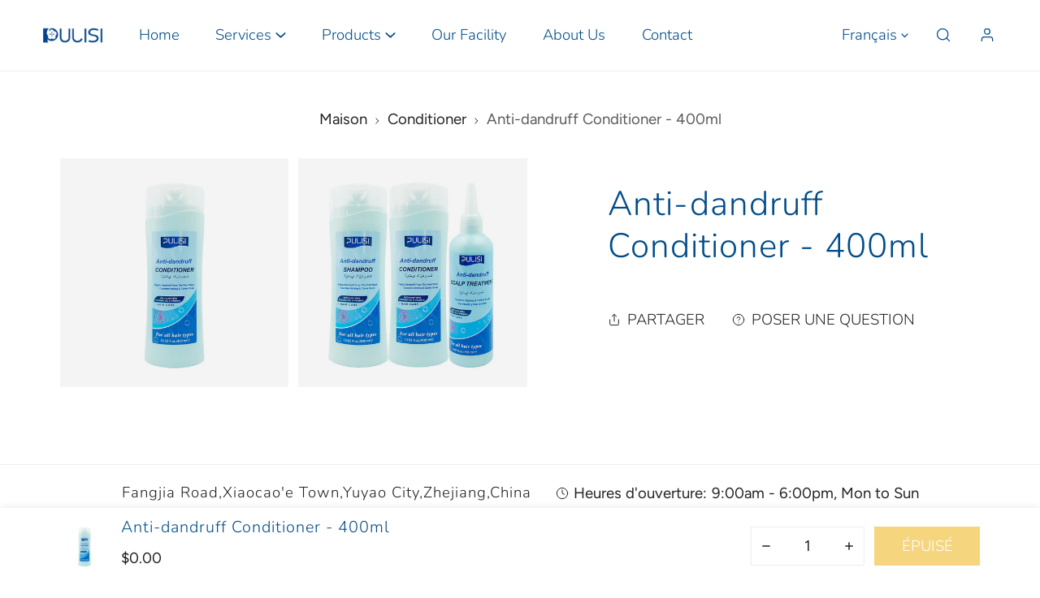

--- FILE ---
content_type: text/html; charset=utf-8
request_url: https://pulisichina.com/fr/products/anti-dandruff-conditioner-400ml
body_size: 30076
content:
<!doctype html>
<html class="no-js" lang="fr">
  <head>
    <meta charset="utf-8">
    <meta http-equiv="X-UA-Compatible" content="IE=edge">
    <meta name="viewport" content="width=device-width,initial-scale=1">
    <meta name="theme-color" content="">
    <link rel="canonical" href="https://pulisichina.com/fr/products/anti-dandruff-conditioner-400ml">
    <link rel="preconnect" href="https://cdn.shopify.com" crossorigin><link rel="preconnect" href="https://fonts.shopifycdn.com" crossorigin><title>
      Anti-dandruff Conditioner - 400ml
 &ndash; PULISI</title>

    

    

<meta property="og:site_name" content="PULISI">
<meta property="og:url" content="https://pulisichina.com/fr/products/anti-dandruff-conditioner-400ml">
<meta property="og:title" content="Anti-dandruff Conditioner - 400ml">
<meta property="og:type" content="product">
<meta property="og:description" content="PULISI"><meta property="og:image" content="http://pulisichina.com/cdn/shop/products/202209221205383374.jpg?v=1682139948">
  <meta property="og:image:secure_url" content="https://pulisichina.com/cdn/shop/products/202209221205383374.jpg?v=1682139948">
  <meta property="og:image:width" content="800">
  <meta property="og:image:height" content="800"><meta property="og:price:amount" content="0.00">
  <meta property="og:price:currency" content="USD"><meta name="twitter:card" content="summary_large_image">
<meta name="twitter:title" content="Anti-dandruff Conditioner - 400ml">
<meta name="twitter:description" content="PULISI">

    
<style data-shopify>
    @font-face {
  font-family: Figtree;
  font-weight: 400;
  font-style: normal;
  font-display: swap;
  src: url("//pulisichina.com/cdn/fonts/figtree/figtree_n4.3c0838aba1701047e60be6a99a1b0a40ce9b8419.woff2") format("woff2"),
       url("//pulisichina.com/cdn/fonts/figtree/figtree_n4.c0575d1db21fc3821f17fd6617d3dee552312137.woff") format("woff");
}

    @font-face {
  font-family: Figtree;
  font-weight: 700;
  font-style: normal;
  font-display: swap;
  src: url("//pulisichina.com/cdn/fonts/figtree/figtree_n7.2fd9bfe01586148e644724096c9d75e8c7a90e55.woff2") format("woff2"),
       url("//pulisichina.com/cdn/fonts/figtree/figtree_n7.ea05de92d862f9594794ab281c4c3a67501ef5fc.woff") format("woff");
}

    @font-face {
  font-family: Figtree;
  font-weight: 400;
  font-style: italic;
  font-display: swap;
  src: url("//pulisichina.com/cdn/fonts/figtree/figtree_i4.89f7a4275c064845c304a4cf8a4a586060656db2.woff2") format("woff2"),
       url("//pulisichina.com/cdn/fonts/figtree/figtree_i4.6f955aaaafc55a22ffc1f32ecf3756859a5ad3e2.woff") format("woff");
}

    @font-face {
  font-family: Figtree;
  font-weight: 700;
  font-style: italic;
  font-display: swap;
  src: url("//pulisichina.com/cdn/fonts/figtree/figtree_i7.06add7096a6f2ab742e09ec7e498115904eda1fe.woff2") format("woff2"),
       url("//pulisichina.com/cdn/fonts/figtree/figtree_i7.ee584b5fcaccdbb5518c0228158941f8df81b101.woff") format("woff");
}

    @font-face {
  font-family: Nunito;
  font-weight: 300;
  font-style: normal;
  font-display: swap;
  src: url("//pulisichina.com/cdn/fonts/nunito/nunito_n3.c1d7c2242f5519d084eafc479d7cc132bcc8c480.woff2") format("woff2"),
       url("//pulisichina.com/cdn/fonts/nunito/nunito_n3.d543cae3671591d99f8b7ed9ea9ca8387fc73b09.woff") format("woff");
}


    :root {
        --font-body-family: Figtree, sans-serif;
        --font-body-style: normal;
        --font-body-weight: 400;

        --font-heading-family: Nunito, sans-serif;
        --font-heading-style: normal;
        --font-heading-weight: 300;

        
            --font-btn-family: Nunito, sans-serif;
            --font-btn-weight: var(--font-heading-weight);
        
        
            --font-menu-family: Nunito, sans-serif;
            --font-menu-weight: var(--font-heading-weight);
        
        
        
            --btn-transform: uppercase;
        
        
        

        --font-body-scale: 1.24;
        --font-heading-scale: 1.0;
        --font-heading-spacing: 1px;

        --font-h1-size: calc(var(--font-heading-scale) * 3.4rem);
        --font-h2-size: calc(var(--font-heading-scale) * 2.8rem);
        --font-h3-size: calc(var(--font-heading-scale) * 2.4rem);
        --font-h4-size: calc(var(--font-heading-scale) * 2.2rem);
        --font-h5-size: calc(var(--font-heading-scale) * 1.8rem);
        --font-h6-size: calc(var(--font-heading-scale) * 1.6rem);

				--font-heading-mobile-scale: 0.8;

        --btn-height: 48px;
        --btn-rounded: 0px;

        --color-primary: #ecae00;
        --color-border: #eeeeee;
        --color-text-body: #222222;
        --color-text-heading: #004d8a;
        --color-link: #222222;
        --color-link-hover: #222222;
        --color-bg-1: #ffffff;
        --color-bg-2: #f8f6f4;
        --color-field-bg: #ffffff;
        --color-btn-bg: #ecae00;
        --color-btn-text: #ffffff;
        --color-btn-secondary-text: #222222;
        --color-btn-secondary-bg: #ededed;
        --color-btn-bg-hover: #ecae00;
        --color-btn-text-hover: #fff;
        --color-product-title: #004d8a;
        --color-product-price: #222222;
        --color-header-bg: #ffffff;
        --color-header-text: #004d8a;
        --color-header-transparent-text: #004d8a;
        --color-menu-text: #004d8a;
        --color-menu-text-hover: #004d8a;
        --color-menu-subtext: #004d8a;
        --color-menu-subtext-hover: #004d8a;
        --color-menu-dropdown-bg: #ffffff;
        --color-cart-bubble: #ecae00;
        --color-overlay-bg: #222222;
        --color-overlay-alpha: 64;
        --color-tooltip-bg: #ecae00;
        --color-tooltip-text: #ffffff;
        --color-badge-sale: #ecae00;
        --color-badge-soldout: #a0a0a0;
        --color-badge-hot: #222222;
        --color-badge-new: #207758;

        --spacing-sections-desktop: 80px;
        --spacing-sections-mobile: 40px;
        --container-width: 1170px;
        --fluid-container-width: 1620px;
        --narrow-container-width: 720px;
        --fluid-offset: 4rem;
        --arrow-down: url(//pulisichina.com/cdn/shop/t/2/assets/ar-down.svg?v=31605338494599912611680177552);
        --color-foreground: 34, 34, 34;
        --card-corner-radius: 0px;

        --color-base-text: 34, 34, 34;
        --color-base-primary: 236, 174, 0;
        --color-base-background-1: 255, 255, 255;
        --color-base-background-2: 248, 246, 244;
        --color-swatch-radius: 50%;
        --color-swatch-size: 40px;
        --column-gap-mobile: 1.6rem;
    }
    *,
    *::before,
    *::after {
        box-sizing: border-box;
    }
    html {
        font-size: calc(var(--font-body-scale) * 62.5%);
    }
    body {
        min-height: 100%;
        font-size: 1.5rem;
        font-family: var(--font-body-family);
        font-style: var(--font-body-style);
        font-weight: var(--font-body-weight);
        background-color: var(--color-bg-1);
        color: var(--color-text-body);
        -webkit-font-smoothing: antialiased;
        -moz-osx-font-smoothing: grayscale;
        line-height: calc(1 + 0.8 / var(--font-body-scale));
        --font-body-size: 1.5rem;
    }
    h1, h2, h3, h4, h5, h6, .h1, .h2, .h3, .h4, .h5, .h6, .h0 {
        font-family: var(--font-heading-family);
        font-style: var(--font-heading-style);
        font-weight: var(--font-heading-weight);
        text-transform: var(--font-heading-transform);
        color: var(--color-text-heading);
        line-height: calc(1 + 0.25 / max(1, var(--font-heading-scale)));
        letter-spacing: var(--font-heading-spacing, 0px);
        word-break: break-word;
        margin: 0 0 1.2rem;
    }
		@media (max-width: 639px) {
			h1, h2, h3, h4, h5, h6, .h1, .h2, .h3, .h4, .h5, .h6, .h0 { 
				line-height: calc(1 + 0.25 / max(1, var(--font-heading-mobile-scale)));
			}
		}
    .h0 {
        font-size: calc(var(--font-heading-mobile-scale) * 3.6rem);
    }
    h1,.h1 {
        font-size: calc(var(--font-heading-mobile-scale) * 3rem);
    }
    h2,.h2 {
        font-size: calc(var(--font-heading-mobile-scale) * 2.6rem);
    }
    h3,.h3 {
        font-size: calc(var(--font-heading-mobile-scale) * 2.2rem);
    }
    h4,.h4 {
        font-size: calc(var(--font-heading-mobile-scale) * 2rem);
    }
    h5,.h5 {
        font-size: calc(var(--font-heading-scale) * 1.8rem);
    }
    h6,.h6 {
        font-size: calc(var(--font-heading-scale) * 1.6rem);
    }
    @media (min-width: 640px) {
        .h0 {
            font-size: calc(var(--font-heading-scale) * 4rem);
        }
        h1, .h1 {
            font-size: calc(var(--font-heading-scale) * 3.4rem);
        }
        h2, .h2 {
            font-size: calc(var(--font-heading-scale) * 2.8rem);
        }
        h3, .h3 {
            font-size: calc(var(--font-heading-scale) * 2.4rem);
        }
        h4, .h4 {
            font-size: calc(var(--font-heading-scale) * 2.2rem);
        }
        h5, .h5 {
            font-size: calc(var(--font-heading-scale) * 1.8rem);
        }
        h6, .h6 {
            font-size: calc(var(--font-heading-scale) * 1.6rem);
        }
    }
    .flickity-button,
    [template],
    .hidden,
    .tooltip,
    [data-aria-hidden=true],
    [hidden], .critical-hidden,
    .site-header .critical-hidden, .topbar .critical-hidden, .announcement-bar .critical-hidden {
        display: none
    }
    .flex {
        display: flex;
    }
    [style*="--aspect-ratio"] {
        position: relative;
        overflow: hidden;
    }
    [style*="--aspect-ratio"]:before {
        content: "";
        height: 0;
        display: block;
        padding-top: calc(100%/(0 + var(--aspect-ratio, 16/9)));
    }
    [style*="--aspect-ratio"]>:first-child {
        top: 0;
        right: 0;
        bottom: 0;
        left: 0;
        position: absolute!important;
        object-fit: cover;
        width: 100%;
        height: 100%;
    }
    @media (max-width: 639px) {
        [style*="--aspect-ratio"]:before {
            padding-top: calc(100%/(0 + var(--aspect-ratio-mobile, var(--aspect-ratio, 16/9))));
        }
    }
    .overflow-hidden {
        overflow: hidden;
    }
    .content-visibility-auto {
        content-visibility: auto;
    }
    .h-full {
        height: 100%;
    }
    .w-full {
        width: 100%;
    }
    @media (max-width: 1430px) {
        .container-fluid .flickity-wrapper:not(.flickity-controls-group) .flickity-button.previous {
            left: calc(var(--button-size) + (1rem - var(--column-gap, 3rem) / 2)) !important;
        }
        .container-fluid .flickity-wrapper:not(.flickity-controls-group) .flickity-button.next {
            right: calc(var(--button-size) + (1rem - var(--column-gap, 3rem) / 2)) !important;
        }
    }
    .spr-container .spr-header-title {
        font-size: var(--font-h3-size);
    }

    @media (max-width: 639px) {
        .spr-container .spr-header-title {
            font-size: var(--font-h3-size);
        }
        :root {
            --color-swatch-size: 4.4rem;
        }
    }
    
</style>


    <link href="//pulisichina.com/cdn/shop/t/2/assets/theme.css?v=168241590803287689551680177551" rel="stylesheet" type="text/css" media="all" />
    <link href="//pulisichina.com/cdn/shop/t/2/assets/base.css?v=80633042532318645291680177552" rel="stylesheet" type="text/css" media="all" />
    <link href="//pulisichina.com/cdn/shop/t/2/assets/grid.css?v=30811519188621117841680177551" rel="stylesheet" type="text/css" media="all" />
    <link href="//pulisichina.com/cdn/shop/t/2/assets/header.css?v=37119377486346879531680177552" rel="stylesheet" type="text/css" media="all" />
    <link href="//pulisichina.com/cdn/shop/t/2/assets/site-nav.css?v=133547115941749412841680177552" rel="stylesheet" type="text/css" media="all" />
    <link rel="preload" href="//pulisichina.com/cdn/shop/t/2/assets/non-critical.css?v=19170645220748957731680177551" as="style" onload="this.onload=null;this.rel='stylesheet';">
    <link rel="preload" href="//pulisichina.com/cdn/shop/t/2/assets/components.css?v=108274161777662543071680177552" as="style" onload="this.onload=null;this.rel='stylesheet';">
    <link rel="preload" href="//pulisichina.com/cdn/shop/t/2/assets/flickity-component.css?v=64418472266072922261680177551" as="style" onload="this.onload=null;this.rel='stylesheet';">
    <link rel="preload" href="//pulisichina.com/cdn/shop/t/2/assets/modal-component.css?v=22274453926113212451680177552" as="style" onload="this.onload=null;this.rel='stylesheet';">
    <link rel="preload" href="//pulisichina.com/cdn/shop/t/2/assets/drawer-component.css?v=38391584775253959651680177551" as="style" onload="this.onload=null;this.rel='stylesheet';">
    <noscript>
      <link href="//pulisichina.com/cdn/shop/t/2/assets/non-critical.css?v=19170645220748957731680177551" rel="stylesheet" type="text/css" media="all" />
      <link href="//pulisichina.com/cdn/shop/t/2/assets/components.css?v=108274161777662543071680177552" rel="stylesheet" type="text/css" media="all" />
      <link href="//pulisichina.com/cdn/shop/t/2/assets/flickity-component.css?v=64418472266072922261680177551" rel="stylesheet" type="text/css" media="all" />
      <link href="//pulisichina.com/cdn/shop/t/2/assets/modal-component.css?v=22274453926113212451680177552" rel="stylesheet" type="text/css" media="all" />
      <link href="//pulisichina.com/cdn/shop/t/2/assets/drawer-component.css?v=38391584775253959651680177551" rel="stylesheet" type="text/css" media="all" />
    </noscript>
    <script src="//pulisichina.com/cdn/shop/t/2/assets/vendor.js?v=178965092455893087361680177551" defer="defer"></script>
    <script src="//pulisichina.com/cdn/shop/t/2/assets/global.js?v=166750790895242738541680177551" defer="defer"></script>
    <script src="//pulisichina.com/cdn/shop/t/2/assets/lazy-image.js?v=68169924899378488731680177551" defer="defer"></script>
		<script src="//pulisichina.com/cdn/shop/t/2/assets/main-search.js?v=172211708070014881611680177552" defer="defer"></script>

    <script>
      document.documentElement.className = document.documentElement.className.replace('no-js', 'js');
    </script>

    <script>window.performance && window.performance.mark && window.performance.mark('shopify.content_for_header.start');</script><meta id="shopify-digital-wallet" name="shopify-digital-wallet" content="/73801564439/digital_wallets/dialog">
<link rel="alternate" hreflang="x-default" href="https://pulisichina.com/products/anti-dandruff-conditioner-400ml">
<link rel="alternate" hreflang="en" href="https://pulisichina.com/products/anti-dandruff-conditioner-400ml">
<link rel="alternate" hreflang="ja" href="https://pulisichina.com/ja/products/anti-dandruff-conditioner-400ml">
<link rel="alternate" hreflang="fr" href="https://pulisichina.com/fr/products/anti-dandruff-conditioner-400ml">
<link rel="alternate" type="application/json+oembed" href="https://pulisichina.com/fr/products/anti-dandruff-conditioner-400ml.oembed">
<script async="async" src="/checkouts/internal/preloads.js?locale=fr-US"></script>
<script id="shopify-features" type="application/json">{"accessToken":"e2811b41d9f7a57105d503e01deb8918","betas":["rich-media-storefront-analytics"],"domain":"pulisichina.com","predictiveSearch":true,"shopId":73801564439,"locale":"fr"}</script>
<script>var Shopify = Shopify || {};
Shopify.shop = "b009a2-2.myshopify.com";
Shopify.locale = "fr";
Shopify.currency = {"active":"USD","rate":"1.0"};
Shopify.country = "US";
Shopify.theme = {"name":"Zest","id":146534531351,"schema_name":"Zest","schema_version":"3.0.0","theme_store_id":1611,"role":"main"};
Shopify.theme.handle = "null";
Shopify.theme.style = {"id":null,"handle":null};
Shopify.cdnHost = "pulisichina.com/cdn";
Shopify.routes = Shopify.routes || {};
Shopify.routes.root = "/fr/";</script>
<script type="module">!function(o){(o.Shopify=o.Shopify||{}).modules=!0}(window);</script>
<script>!function(o){function n(){var o=[];function n(){o.push(Array.prototype.slice.apply(arguments))}return n.q=o,n}var t=o.Shopify=o.Shopify||{};t.loadFeatures=n(),t.autoloadFeatures=n()}(window);</script>
<script id="shop-js-analytics" type="application/json">{"pageType":"product"}</script>
<script defer="defer" async type="module" src="//pulisichina.com/cdn/shopifycloud/shop-js/modules/v2/client.init-shop-cart-sync_XvpUV7qp.fr.esm.js"></script>
<script defer="defer" async type="module" src="//pulisichina.com/cdn/shopifycloud/shop-js/modules/v2/chunk.common_C2xzKNNs.esm.js"></script>
<script type="module">
  await import("//pulisichina.com/cdn/shopifycloud/shop-js/modules/v2/client.init-shop-cart-sync_XvpUV7qp.fr.esm.js");
await import("//pulisichina.com/cdn/shopifycloud/shop-js/modules/v2/chunk.common_C2xzKNNs.esm.js");

  window.Shopify.SignInWithShop?.initShopCartSync?.({"fedCMEnabled":true,"windoidEnabled":true});

</script>
<script id="__st">var __st={"a":73801564439,"offset":-18000,"reqid":"434320bb-ab6a-4c7c-bc18-5e188558c4e5-1768704752","pageurl":"pulisichina.com\/fr\/products\/anti-dandruff-conditioner-400ml","u":"841ed6289b5f","p":"product","rtyp":"product","rid":8255431442711};</script>
<script>window.ShopifyPaypalV4VisibilityTracking = true;</script>
<script id="captcha-bootstrap">!function(){'use strict';const t='contact',e='account',n='new_comment',o=[[t,t],['blogs',n],['comments',n],[t,'customer']],c=[[e,'customer_login'],[e,'guest_login'],[e,'recover_customer_password'],[e,'create_customer']],r=t=>t.map((([t,e])=>`form[action*='/${t}']:not([data-nocaptcha='true']) input[name='form_type'][value='${e}']`)).join(','),a=t=>()=>t?[...document.querySelectorAll(t)].map((t=>t.form)):[];function s(){const t=[...o],e=r(t);return a(e)}const i='password',u='form_key',d=['recaptcha-v3-token','g-recaptcha-response','h-captcha-response',i],f=()=>{try{return window.sessionStorage}catch{return}},m='__shopify_v',_=t=>t.elements[u];function p(t,e,n=!1){try{const o=window.sessionStorage,c=JSON.parse(o.getItem(e)),{data:r}=function(t){const{data:e,action:n}=t;return t[m]||n?{data:e,action:n}:{data:t,action:n}}(c);for(const[e,n]of Object.entries(r))t.elements[e]&&(t.elements[e].value=n);n&&o.removeItem(e)}catch(o){console.error('form repopulation failed',{error:o})}}const l='form_type',E='cptcha';function T(t){t.dataset[E]=!0}const w=window,h=w.document,L='Shopify',v='ce_forms',y='captcha';let A=!1;((t,e)=>{const n=(g='f06e6c50-85a8-45c8-87d0-21a2b65856fe',I='https://cdn.shopify.com/shopifycloud/storefront-forms-hcaptcha/ce_storefront_forms_captcha_hcaptcha.v1.5.2.iife.js',D={infoText:'Protégé par hCaptcha',privacyText:'Confidentialité',termsText:'Conditions'},(t,e,n)=>{const o=w[L][v],c=o.bindForm;if(c)return c(t,g,e,D).then(n);var r;o.q.push([[t,g,e,D],n]),r=I,A||(h.body.append(Object.assign(h.createElement('script'),{id:'captcha-provider',async:!0,src:r})),A=!0)});var g,I,D;w[L]=w[L]||{},w[L][v]=w[L][v]||{},w[L][v].q=[],w[L][y]=w[L][y]||{},w[L][y].protect=function(t,e){n(t,void 0,e),T(t)},Object.freeze(w[L][y]),function(t,e,n,w,h,L){const[v,y,A,g]=function(t,e,n){const i=e?o:[],u=t?c:[],d=[...i,...u],f=r(d),m=r(i),_=r(d.filter((([t,e])=>n.includes(e))));return[a(f),a(m),a(_),s()]}(w,h,L),I=t=>{const e=t.target;return e instanceof HTMLFormElement?e:e&&e.form},D=t=>v().includes(t);t.addEventListener('submit',(t=>{const e=I(t);if(!e)return;const n=D(e)&&!e.dataset.hcaptchaBound&&!e.dataset.recaptchaBound,o=_(e),c=g().includes(e)&&(!o||!o.value);(n||c)&&t.preventDefault(),c&&!n&&(function(t){try{if(!f())return;!function(t){const e=f();if(!e)return;const n=_(t);if(!n)return;const o=n.value;o&&e.removeItem(o)}(t);const e=Array.from(Array(32),(()=>Math.random().toString(36)[2])).join('');!function(t,e){_(t)||t.append(Object.assign(document.createElement('input'),{type:'hidden',name:u})),t.elements[u].value=e}(t,e),function(t,e){const n=f();if(!n)return;const o=[...t.querySelectorAll(`input[type='${i}']`)].map((({name:t})=>t)),c=[...d,...o],r={};for(const[a,s]of new FormData(t).entries())c.includes(a)||(r[a]=s);n.setItem(e,JSON.stringify({[m]:1,action:t.action,data:r}))}(t,e)}catch(e){console.error('failed to persist form',e)}}(e),e.submit())}));const S=(t,e)=>{t&&!t.dataset[E]&&(n(t,e.some((e=>e===t))),T(t))};for(const o of['focusin','change'])t.addEventListener(o,(t=>{const e=I(t);D(e)&&S(e,y())}));const B=e.get('form_key'),M=e.get(l),P=B&&M;t.addEventListener('DOMContentLoaded',(()=>{const t=y();if(P)for(const e of t)e.elements[l].value===M&&p(e,B);[...new Set([...A(),...v().filter((t=>'true'===t.dataset.shopifyCaptcha))])].forEach((e=>S(e,t)))}))}(h,new URLSearchParams(w.location.search),n,t,e,['guest_login'])})(!0,!0)}();</script>
<script integrity="sha256-4kQ18oKyAcykRKYeNunJcIwy7WH5gtpwJnB7kiuLZ1E=" data-source-attribution="shopify.loadfeatures" defer="defer" src="//pulisichina.com/cdn/shopifycloud/storefront/assets/storefront/load_feature-a0a9edcb.js" crossorigin="anonymous"></script>
<script data-source-attribution="shopify.dynamic_checkout.dynamic.init">var Shopify=Shopify||{};Shopify.PaymentButton=Shopify.PaymentButton||{isStorefrontPortableWallets:!0,init:function(){window.Shopify.PaymentButton.init=function(){};var t=document.createElement("script");t.src="https://pulisichina.com/cdn/shopifycloud/portable-wallets/latest/portable-wallets.fr.js",t.type="module",document.head.appendChild(t)}};
</script>
<script data-source-attribution="shopify.dynamic_checkout.buyer_consent">
  function portableWalletsHideBuyerConsent(e){var t=document.getElementById("shopify-buyer-consent"),n=document.getElementById("shopify-subscription-policy-button");t&&n&&(t.classList.add("hidden"),t.setAttribute("aria-hidden","true"),n.removeEventListener("click",e))}function portableWalletsShowBuyerConsent(e){var t=document.getElementById("shopify-buyer-consent"),n=document.getElementById("shopify-subscription-policy-button");t&&n&&(t.classList.remove("hidden"),t.removeAttribute("aria-hidden"),n.addEventListener("click",e))}window.Shopify?.PaymentButton&&(window.Shopify.PaymentButton.hideBuyerConsent=portableWalletsHideBuyerConsent,window.Shopify.PaymentButton.showBuyerConsent=portableWalletsShowBuyerConsent);
</script>
<script data-source-attribution="shopify.dynamic_checkout.cart.bootstrap">document.addEventListener("DOMContentLoaded",(function(){function t(){return document.querySelector("shopify-accelerated-checkout-cart, shopify-accelerated-checkout")}if(t())Shopify.PaymentButton.init();else{new MutationObserver((function(e,n){t()&&(Shopify.PaymentButton.init(),n.disconnect())})).observe(document.body,{childList:!0,subtree:!0})}}));
</script>
<script id="sections-script" data-sections="announcement-bar,header,footer,mobile-sticky-bar" defer="defer" src="//pulisichina.com/cdn/shop/t/2/compiled_assets/scripts.js?217"></script>
<script>window.performance && window.performance.mark && window.performance.mark('shopify.content_for_header.end');</script>
<link rel="preload" as="font" href="//pulisichina.com/cdn/fonts/figtree/figtree_n4.3c0838aba1701047e60be6a99a1b0a40ce9b8419.woff2" type="font/woff2" crossorigin><link rel="preload" as="font" href="//pulisichina.com/cdn/fonts/nunito/nunito_n3.c1d7c2242f5519d084eafc479d7cc132bcc8c480.woff2" type="font/woff2" crossorigin><link href="https://monorail-edge.shopifysvc.com" rel="dns-prefetch">
<script>(function(){if ("sendBeacon" in navigator && "performance" in window) {try {var session_token_from_headers = performance.getEntriesByType('navigation')[0].serverTiming.find(x => x.name == '_s').description;} catch {var session_token_from_headers = undefined;}var session_cookie_matches = document.cookie.match(/_shopify_s=([^;]*)/);var session_token_from_cookie = session_cookie_matches && session_cookie_matches.length === 2 ? session_cookie_matches[1] : "";var session_token = session_token_from_headers || session_token_from_cookie || "";function handle_abandonment_event(e) {var entries = performance.getEntries().filter(function(entry) {return /monorail-edge.shopifysvc.com/.test(entry.name);});if (!window.abandonment_tracked && entries.length === 0) {window.abandonment_tracked = true;var currentMs = Date.now();var navigation_start = performance.timing.navigationStart;var payload = {shop_id: 73801564439,url: window.location.href,navigation_start,duration: currentMs - navigation_start,session_token,page_type: "product"};window.navigator.sendBeacon("https://monorail-edge.shopifysvc.com/v1/produce", JSON.stringify({schema_id: "online_store_buyer_site_abandonment/1.1",payload: payload,metadata: {event_created_at_ms: currentMs,event_sent_at_ms: currentMs}}));}}window.addEventListener('pagehide', handle_abandonment_event);}}());</script>
<script id="web-pixels-manager-setup">(function e(e,d,r,n,o){if(void 0===o&&(o={}),!Boolean(null===(a=null===(i=window.Shopify)||void 0===i?void 0:i.analytics)||void 0===a?void 0:a.replayQueue)){var i,a;window.Shopify=window.Shopify||{};var t=window.Shopify;t.analytics=t.analytics||{};var s=t.analytics;s.replayQueue=[],s.publish=function(e,d,r){return s.replayQueue.push([e,d,r]),!0};try{self.performance.mark("wpm:start")}catch(e){}var l=function(){var e={modern:/Edge?\/(1{2}[4-9]|1[2-9]\d|[2-9]\d{2}|\d{4,})\.\d+(\.\d+|)|Firefox\/(1{2}[4-9]|1[2-9]\d|[2-9]\d{2}|\d{4,})\.\d+(\.\d+|)|Chrom(ium|e)\/(9{2}|\d{3,})\.\d+(\.\d+|)|(Maci|X1{2}).+ Version\/(15\.\d+|(1[6-9]|[2-9]\d|\d{3,})\.\d+)([,.]\d+|)( \(\w+\)|)( Mobile\/\w+|) Safari\/|Chrome.+OPR\/(9{2}|\d{3,})\.\d+\.\d+|(CPU[ +]OS|iPhone[ +]OS|CPU[ +]iPhone|CPU IPhone OS|CPU iPad OS)[ +]+(15[._]\d+|(1[6-9]|[2-9]\d|\d{3,})[._]\d+)([._]\d+|)|Android:?[ /-](13[3-9]|1[4-9]\d|[2-9]\d{2}|\d{4,})(\.\d+|)(\.\d+|)|Android.+Firefox\/(13[5-9]|1[4-9]\d|[2-9]\d{2}|\d{4,})\.\d+(\.\d+|)|Android.+Chrom(ium|e)\/(13[3-9]|1[4-9]\d|[2-9]\d{2}|\d{4,})\.\d+(\.\d+|)|SamsungBrowser\/([2-9]\d|\d{3,})\.\d+/,legacy:/Edge?\/(1[6-9]|[2-9]\d|\d{3,})\.\d+(\.\d+|)|Firefox\/(5[4-9]|[6-9]\d|\d{3,})\.\d+(\.\d+|)|Chrom(ium|e)\/(5[1-9]|[6-9]\d|\d{3,})\.\d+(\.\d+|)([\d.]+$|.*Safari\/(?![\d.]+ Edge\/[\d.]+$))|(Maci|X1{2}).+ Version\/(10\.\d+|(1[1-9]|[2-9]\d|\d{3,})\.\d+)([,.]\d+|)( \(\w+\)|)( Mobile\/\w+|) Safari\/|Chrome.+OPR\/(3[89]|[4-9]\d|\d{3,})\.\d+\.\d+|(CPU[ +]OS|iPhone[ +]OS|CPU[ +]iPhone|CPU IPhone OS|CPU iPad OS)[ +]+(10[._]\d+|(1[1-9]|[2-9]\d|\d{3,})[._]\d+)([._]\d+|)|Android:?[ /-](13[3-9]|1[4-9]\d|[2-9]\d{2}|\d{4,})(\.\d+|)(\.\d+|)|Mobile Safari.+OPR\/([89]\d|\d{3,})\.\d+\.\d+|Android.+Firefox\/(13[5-9]|1[4-9]\d|[2-9]\d{2}|\d{4,})\.\d+(\.\d+|)|Android.+Chrom(ium|e)\/(13[3-9]|1[4-9]\d|[2-9]\d{2}|\d{4,})\.\d+(\.\d+|)|Android.+(UC? ?Browser|UCWEB|U3)[ /]?(15\.([5-9]|\d{2,})|(1[6-9]|[2-9]\d|\d{3,})\.\d+)\.\d+|SamsungBrowser\/(5\.\d+|([6-9]|\d{2,})\.\d+)|Android.+MQ{2}Browser\/(14(\.(9|\d{2,})|)|(1[5-9]|[2-9]\d|\d{3,})(\.\d+|))(\.\d+|)|K[Aa][Ii]OS\/(3\.\d+|([4-9]|\d{2,})\.\d+)(\.\d+|)/},d=e.modern,r=e.legacy,n=navigator.userAgent;return n.match(d)?"modern":n.match(r)?"legacy":"unknown"}(),u="modern"===l?"modern":"legacy",c=(null!=n?n:{modern:"",legacy:""})[u],f=function(e){return[e.baseUrl,"/wpm","/b",e.hashVersion,"modern"===e.buildTarget?"m":"l",".js"].join("")}({baseUrl:d,hashVersion:r,buildTarget:u}),m=function(e){var d=e.version,r=e.bundleTarget,n=e.surface,o=e.pageUrl,i=e.monorailEndpoint;return{emit:function(e){var a=e.status,t=e.errorMsg,s=(new Date).getTime(),l=JSON.stringify({metadata:{event_sent_at_ms:s},events:[{schema_id:"web_pixels_manager_load/3.1",payload:{version:d,bundle_target:r,page_url:o,status:a,surface:n,error_msg:t},metadata:{event_created_at_ms:s}}]});if(!i)return console&&console.warn&&console.warn("[Web Pixels Manager] No Monorail endpoint provided, skipping logging."),!1;try{return self.navigator.sendBeacon.bind(self.navigator)(i,l)}catch(e){}var u=new XMLHttpRequest;try{return u.open("POST",i,!0),u.setRequestHeader("Content-Type","text/plain"),u.send(l),!0}catch(e){return console&&console.warn&&console.warn("[Web Pixels Manager] Got an unhandled error while logging to Monorail."),!1}}}}({version:r,bundleTarget:l,surface:e.surface,pageUrl:self.location.href,monorailEndpoint:e.monorailEndpoint});try{o.browserTarget=l,function(e){var d=e.src,r=e.async,n=void 0===r||r,o=e.onload,i=e.onerror,a=e.sri,t=e.scriptDataAttributes,s=void 0===t?{}:t,l=document.createElement("script"),u=document.querySelector("head"),c=document.querySelector("body");if(l.async=n,l.src=d,a&&(l.integrity=a,l.crossOrigin="anonymous"),s)for(var f in s)if(Object.prototype.hasOwnProperty.call(s,f))try{l.dataset[f]=s[f]}catch(e){}if(o&&l.addEventListener("load",o),i&&l.addEventListener("error",i),u)u.appendChild(l);else{if(!c)throw new Error("Did not find a head or body element to append the script");c.appendChild(l)}}({src:f,async:!0,onload:function(){if(!function(){var e,d;return Boolean(null===(d=null===(e=window.Shopify)||void 0===e?void 0:e.analytics)||void 0===d?void 0:d.initialized)}()){var d=window.webPixelsManager.init(e)||void 0;if(d){var r=window.Shopify.analytics;r.replayQueue.forEach((function(e){var r=e[0],n=e[1],o=e[2];d.publishCustomEvent(r,n,o)})),r.replayQueue=[],r.publish=d.publishCustomEvent,r.visitor=d.visitor,r.initialized=!0}}},onerror:function(){return m.emit({status:"failed",errorMsg:"".concat(f," has failed to load")})},sri:function(e){var d=/^sha384-[A-Za-z0-9+/=]+$/;return"string"==typeof e&&d.test(e)}(c)?c:"",scriptDataAttributes:o}),m.emit({status:"loading"})}catch(e){m.emit({status:"failed",errorMsg:(null==e?void 0:e.message)||"Unknown error"})}}})({shopId: 73801564439,storefrontBaseUrl: "https://pulisichina.com",extensionsBaseUrl: "https://extensions.shopifycdn.com/cdn/shopifycloud/web-pixels-manager",monorailEndpoint: "https://monorail-edge.shopifysvc.com/unstable/produce_batch",surface: "storefront-renderer",enabledBetaFlags: ["2dca8a86"],webPixelsConfigList: [{"id":"shopify-app-pixel","configuration":"{}","eventPayloadVersion":"v1","runtimeContext":"STRICT","scriptVersion":"0450","apiClientId":"shopify-pixel","type":"APP","privacyPurposes":["ANALYTICS","MARKETING"]},{"id":"shopify-custom-pixel","eventPayloadVersion":"v1","runtimeContext":"LAX","scriptVersion":"0450","apiClientId":"shopify-pixel","type":"CUSTOM","privacyPurposes":["ANALYTICS","MARKETING"]}],isMerchantRequest: false,initData: {"shop":{"name":"PULISI","paymentSettings":{"currencyCode":"USD"},"myshopifyDomain":"b009a2-2.myshopify.com","countryCode":"CN","storefrontUrl":"https:\/\/pulisichina.com\/fr"},"customer":null,"cart":null,"checkout":null,"productVariants":[{"price":{"amount":0.0,"currencyCode":"USD"},"product":{"title":"Anti-dandruff Conditioner - 400ml","vendor":"PULISI","id":"8255431442711","untranslatedTitle":"Anti-dandruff Conditioner - 400ml","url":"\/fr\/products\/anti-dandruff-conditioner-400ml","type":"Conditioner"},"id":"44956712829207","image":{"src":"\/\/pulisichina.com\/cdn\/shop\/products\/202209221205383374.jpg?v=1682139948"},"sku":"","title":"Default Title","untranslatedTitle":"Default Title"}],"purchasingCompany":null},},"https://pulisichina.com/cdn","fcfee988w5aeb613cpc8e4bc33m6693e112",{"modern":"","legacy":""},{"shopId":"73801564439","storefrontBaseUrl":"https:\/\/pulisichina.com","extensionBaseUrl":"https:\/\/extensions.shopifycdn.com\/cdn\/shopifycloud\/web-pixels-manager","surface":"storefront-renderer","enabledBetaFlags":"[\"2dca8a86\"]","isMerchantRequest":"false","hashVersion":"fcfee988w5aeb613cpc8e4bc33m6693e112","publish":"custom","events":"[[\"page_viewed\",{}],[\"product_viewed\",{\"productVariant\":{\"price\":{\"amount\":0.0,\"currencyCode\":\"USD\"},\"product\":{\"title\":\"Anti-dandruff Conditioner - 400ml\",\"vendor\":\"PULISI\",\"id\":\"8255431442711\",\"untranslatedTitle\":\"Anti-dandruff Conditioner - 400ml\",\"url\":\"\/fr\/products\/anti-dandruff-conditioner-400ml\",\"type\":\"Conditioner\"},\"id\":\"44956712829207\",\"image\":{\"src\":\"\/\/pulisichina.com\/cdn\/shop\/products\/202209221205383374.jpg?v=1682139948\"},\"sku\":\"\",\"title\":\"Default Title\",\"untranslatedTitle\":\"Default Title\"}}]]"});</script><script>
  window.ShopifyAnalytics = window.ShopifyAnalytics || {};
  window.ShopifyAnalytics.meta = window.ShopifyAnalytics.meta || {};
  window.ShopifyAnalytics.meta.currency = 'USD';
  var meta = {"product":{"id":8255431442711,"gid":"gid:\/\/shopify\/Product\/8255431442711","vendor":"PULISI","type":"Conditioner","handle":"anti-dandruff-conditioner-400ml","variants":[{"id":44956712829207,"price":0,"name":"Anti-dandruff Conditioner - 400ml","public_title":null,"sku":""}],"remote":false},"page":{"pageType":"product","resourceType":"product","resourceId":8255431442711,"requestId":"434320bb-ab6a-4c7c-bc18-5e188558c4e5-1768704752"}};
  for (var attr in meta) {
    window.ShopifyAnalytics.meta[attr] = meta[attr];
  }
</script>
<script class="analytics">
  (function () {
    var customDocumentWrite = function(content) {
      var jquery = null;

      if (window.jQuery) {
        jquery = window.jQuery;
      } else if (window.Checkout && window.Checkout.$) {
        jquery = window.Checkout.$;
      }

      if (jquery) {
        jquery('body').append(content);
      }
    };

    var hasLoggedConversion = function(token) {
      if (token) {
        return document.cookie.indexOf('loggedConversion=' + token) !== -1;
      }
      return false;
    }

    var setCookieIfConversion = function(token) {
      if (token) {
        var twoMonthsFromNow = new Date(Date.now());
        twoMonthsFromNow.setMonth(twoMonthsFromNow.getMonth() + 2);

        document.cookie = 'loggedConversion=' + token + '; expires=' + twoMonthsFromNow;
      }
    }

    var trekkie = window.ShopifyAnalytics.lib = window.trekkie = window.trekkie || [];
    if (trekkie.integrations) {
      return;
    }
    trekkie.methods = [
      'identify',
      'page',
      'ready',
      'track',
      'trackForm',
      'trackLink'
    ];
    trekkie.factory = function(method) {
      return function() {
        var args = Array.prototype.slice.call(arguments);
        args.unshift(method);
        trekkie.push(args);
        return trekkie;
      };
    };
    for (var i = 0; i < trekkie.methods.length; i++) {
      var key = trekkie.methods[i];
      trekkie[key] = trekkie.factory(key);
    }
    trekkie.load = function(config) {
      trekkie.config = config || {};
      trekkie.config.initialDocumentCookie = document.cookie;
      var first = document.getElementsByTagName('script')[0];
      var script = document.createElement('script');
      script.type = 'text/javascript';
      script.onerror = function(e) {
        var scriptFallback = document.createElement('script');
        scriptFallback.type = 'text/javascript';
        scriptFallback.onerror = function(error) {
                var Monorail = {
      produce: function produce(monorailDomain, schemaId, payload) {
        var currentMs = new Date().getTime();
        var event = {
          schema_id: schemaId,
          payload: payload,
          metadata: {
            event_created_at_ms: currentMs,
            event_sent_at_ms: currentMs
          }
        };
        return Monorail.sendRequest("https://" + monorailDomain + "/v1/produce", JSON.stringify(event));
      },
      sendRequest: function sendRequest(endpointUrl, payload) {
        // Try the sendBeacon API
        if (window && window.navigator && typeof window.navigator.sendBeacon === 'function' && typeof window.Blob === 'function' && !Monorail.isIos12()) {
          var blobData = new window.Blob([payload], {
            type: 'text/plain'
          });

          if (window.navigator.sendBeacon(endpointUrl, blobData)) {
            return true;
          } // sendBeacon was not successful

        } // XHR beacon

        var xhr = new XMLHttpRequest();

        try {
          xhr.open('POST', endpointUrl);
          xhr.setRequestHeader('Content-Type', 'text/plain');
          xhr.send(payload);
        } catch (e) {
          console.log(e);
        }

        return false;
      },
      isIos12: function isIos12() {
        return window.navigator.userAgent.lastIndexOf('iPhone; CPU iPhone OS 12_') !== -1 || window.navigator.userAgent.lastIndexOf('iPad; CPU OS 12_') !== -1;
      }
    };
    Monorail.produce('monorail-edge.shopifysvc.com',
      'trekkie_storefront_load_errors/1.1',
      {shop_id: 73801564439,
      theme_id: 146534531351,
      app_name: "storefront",
      context_url: window.location.href,
      source_url: "//pulisichina.com/cdn/s/trekkie.storefront.cd680fe47e6c39ca5d5df5f0a32d569bc48c0f27.min.js"});

        };
        scriptFallback.async = true;
        scriptFallback.src = '//pulisichina.com/cdn/s/trekkie.storefront.cd680fe47e6c39ca5d5df5f0a32d569bc48c0f27.min.js';
        first.parentNode.insertBefore(scriptFallback, first);
      };
      script.async = true;
      script.src = '//pulisichina.com/cdn/s/trekkie.storefront.cd680fe47e6c39ca5d5df5f0a32d569bc48c0f27.min.js';
      first.parentNode.insertBefore(script, first);
    };
    trekkie.load(
      {"Trekkie":{"appName":"storefront","development":false,"defaultAttributes":{"shopId":73801564439,"isMerchantRequest":null,"themeId":146534531351,"themeCityHash":"434145912819618117","contentLanguage":"fr","currency":"USD","eventMetadataId":"c8154484-393c-4599-9876-6a2bcb06c366"},"isServerSideCookieWritingEnabled":true,"monorailRegion":"shop_domain","enabledBetaFlags":["65f19447"]},"Session Attribution":{},"S2S":{"facebookCapiEnabled":false,"source":"trekkie-storefront-renderer","apiClientId":580111}}
    );

    var loaded = false;
    trekkie.ready(function() {
      if (loaded) return;
      loaded = true;

      window.ShopifyAnalytics.lib = window.trekkie;

      var originalDocumentWrite = document.write;
      document.write = customDocumentWrite;
      try { window.ShopifyAnalytics.merchantGoogleAnalytics.call(this); } catch(error) {};
      document.write = originalDocumentWrite;

      window.ShopifyAnalytics.lib.page(null,{"pageType":"product","resourceType":"product","resourceId":8255431442711,"requestId":"434320bb-ab6a-4c7c-bc18-5e188558c4e5-1768704752","shopifyEmitted":true});

      var match = window.location.pathname.match(/checkouts\/(.+)\/(thank_you|post_purchase)/)
      var token = match? match[1]: undefined;
      if (!hasLoggedConversion(token)) {
        setCookieIfConversion(token);
        window.ShopifyAnalytics.lib.track("Viewed Product",{"currency":"USD","variantId":44956712829207,"productId":8255431442711,"productGid":"gid:\/\/shopify\/Product\/8255431442711","name":"Anti-dandruff Conditioner - 400ml","price":"0.00","sku":"","brand":"PULISI","variant":null,"category":"Conditioner","nonInteraction":true,"remote":false},undefined,undefined,{"shopifyEmitted":true});
      window.ShopifyAnalytics.lib.track("monorail:\/\/trekkie_storefront_viewed_product\/1.1",{"currency":"USD","variantId":44956712829207,"productId":8255431442711,"productGid":"gid:\/\/shopify\/Product\/8255431442711","name":"Anti-dandruff Conditioner - 400ml","price":"0.00","sku":"","brand":"PULISI","variant":null,"category":"Conditioner","nonInteraction":true,"remote":false,"referer":"https:\/\/pulisichina.com\/fr\/products\/anti-dandruff-conditioner-400ml"});
      }
    });


        var eventsListenerScript = document.createElement('script');
        eventsListenerScript.async = true;
        eventsListenerScript.src = "//pulisichina.com/cdn/shopifycloud/storefront/assets/shop_events_listener-3da45d37.js";
        document.getElementsByTagName('head')[0].appendChild(eventsListenerScript);

})();</script>
<script
  defer
  src="https://pulisichina.com/cdn/shopifycloud/perf-kit/shopify-perf-kit-3.0.4.min.js"
  data-application="storefront-renderer"
  data-shop-id="73801564439"
  data-render-region="gcp-us-central1"
  data-page-type="product"
  data-theme-instance-id="146534531351"
  data-theme-name="Zest"
  data-theme-version="3.0.0"
  data-monorail-region="shop_domain"
  data-resource-timing-sampling-rate="10"
  data-shs="true"
  data-shs-beacon="true"
  data-shs-export-with-fetch="true"
  data-shs-logs-sample-rate="1"
  data-shs-beacon-endpoint="https://pulisichina.com/api/collect"
></script>
</head>

  <body class="template-product product-">
    
    <a class="skip-to-content-link btn visually-hidden" href="#MainContent">Aller au contenu</a>
    <div id="shopify-section-announcement-bar" class="shopify-section">

<style data-shopify>
  .announcement-bar {
    display: flex;
    flex-flow: column;
    overflow: hidden;
  }
  .announcement-bar__inner {
    position: relative;
  }
  .announcement-bar__row {
    padding: 10px 20px;
    position: relative;
    z-index: 1;
  }
  .announcement-bar__inner.flickity-enabled {
    min-height: 4.8rem;
  }
  .announcement-bar__close {
    right: 1rem;
    top: 50%;
    transform: translateY(-50%);
    color: currentColor !important;
    background: none !important;
    border: none !important;
    z-index: 9;
    position: absolute;
    box-shadow: none !important;
  }
  @media (max-width: 639px) {
    .announcement-bar__close {
      right: -0.5rem;
    }
  }
  .announcement-bar__close:hover {
    transform: translateY(-50%) scale(1.2);
  }
  .announcement-bar__row p {
    margin: 0;
    padding: 0;
  }
  .announcement-bar__row p a {
    text-decoration: underline;
  }
  .announcement-bar--carousel-enabled
    .announcement-bar__inner:not(.flickity-enabled)
    .announcement-bar__row:not(:first-child) {
    display: none;
  }
  .no-js .announcement-bar__row {
    display: block !important;
  }
</style>






</div><div id="shopify-section-header" class="shopify-section f-section-header">



  <script src="//pulisichina.com/cdn/shop/t/2/assets/header.js?v=86400183690339340511680177551" defer="defer"></script>

<sticky-header class="site-header__wrapper" data-header-sticky="true">
<header
  data-section-id="header"
  data-section-type="header"
  class="site-header site-header--design-4"
  data-header-transparent="false"
>
  <div class="container-fluid">
    
        <div class="site-header__inner flex site-header__mobile-logo--left">
					<drawer-opener
						class="mobile-nav-toggle hidden md-down:flex no-js-hidden"
						data-drawer="#Drawer-MobileNav"
					>
						<button
							class="btn btn--plain btn--icon focus-inset"
							aria-haspopup="dialog"
							aria-label="développer le menu"
						>
							<svg xmlns="http://www.w3.org/2000/svg" aria-hidden="true" focusable="false" role="presentation" class="icon icon-hamburger" fill="none" viewBox="0 0 18 16">
    <path d="M1 .5a.5.5 0 100 1h15.71a.5.5 0 000-1H1zM.5 8a.5.5 0 01.5-.5h15.71a.5.5 0 010 1H1A.5.5 0 01.5 8zm0 7a.5.5 0 01.5-.5h15.71a.5.5 0 010 1H1a.5.5 0 01-.5-.5z" fill="currentColor">
</svg>

						</button>
					</drawer-opener>
          <div class="site-header__left flex items-center">
            

<noscript>
  <div class="mobile-nav-toggle">
    <details class="parent-group">
      <summary
        class="header__icon header__icon--menu header__icon--summary focus-inset hidden md-down:flex"
        aria-label="Menu"
      >
        <span class="flex">
          <svg xmlns="http://www.w3.org/2000/svg" aria-hidden="true" focusable="false" role="presentation" class="icon icon-hamburger" fill="none" viewBox="0 0 18 16">
    <path d="M1 .5a.5.5 0 100 1h15.71a.5.5 0 000-1H1zM.5 8a.5.5 0 01.5-.5h15.71a.5.5 0 010 1H1A.5.5 0 01.5 8zm0 7a.5.5 0 01.5-.5h15.71a.5.5 0 010 1H1a.5.5 0 01-.5-.5z" fill="currentColor">
</svg>

          <svg xmlns="http://www.w3.org/2000/svg" aria-hidden="true" focusable="false" role="presentation"  viewBox="0 0 24 24" fill="none" stroke="currentColor" stroke-width="2" stroke-linecap="round" stroke-linejoin="round" class="f-icon-svg f-icon--medium  f-icon-close"><line x1="18" y1="6" x2="6" y2="18"></line><line x1="6" y1="6" x2="18" y2="18"></line></svg>

        </span>
      </summary>
      <div id="menu-drawer" class="menu-drawer" tabindex="-1">
        <div class="menu-drawer__inner-container">
          <div class="menu-drawer__navigation-container">
            <nav class="menu-drawer__navigation">
              <ul class="menu-drawer__menu has-submenu list-menu" role="list"><li><a
                        href="/fr"
                        class="menu-drawer__menu-item list-menu__item focus-inset"
                        
                      >
                        Home
                      </a></li><li><details id="Details-menu-drawer-menu-item-2">
                        <summary class="menu-drawer__menu-item list-menu__item focus-inset">
                          Services
                          <span data-collapsible-icon>
                            <svg width="2" height="12" fill="none" xmlns="http://www.w3.org/2000/svg">
                              <path d="M1 1.333v9.334" stroke="currentColor" stroke-width="1.5" stroke-linecap="round" stroke-linejoin="round"/>
                            </svg>
                            <svg width="2" height="12" fill="none" xmlns="http://www.w3.org/2000/svg">
                              <path d="M1 1.333v9.334" stroke="currentColor" stroke-width="1.5" stroke-linecap="round" stroke-linejoin="round"/>
                            </svg>
                          </span>
                        </summary>
                        <div
                          id="link-Services"
                          class="menu-drawer__submenu has-submenu gradient motion-reduce"
                          tabindex="-1"
                        >
                          <div class="menu-drawer__inner-submenu">
                            <button
                              class="menu-drawer__close-button focus-inset"
                              aria-expanded="true"
                            >
                              Services
                            </button>
                            <ul class="menu-drawer__menu list-menu" role="list" tabindex="-1"><li><a
                                      href="/fr/pages/product-development"
                                      class="menu-drawer__menu-item list-menu__item focus-inset"
                                      
                                    >
                                      Product Development
                                    </a></li><li><a
                                      href="/fr/pages/contract-manufacturing"
                                      class="menu-drawer__menu-item list-menu__item focus-inset"
                                      
                                    >
                                      Contract Manufacturing
                                    </a></li><li><a
                                      href="/fr/pages/private-label"
                                      class="menu-drawer__menu-item list-menu__item focus-inset"
                                      
                                    >
                                      Private Label
                                    </a></li></ul>
                          </div>
                        </div>
                      </details></li><li><details id="Details-menu-drawer-menu-item-3">
                        <summary class="menu-drawer__menu-item list-menu__item focus-inset">
                          Products
                          <span data-collapsible-icon>
                            <svg width="2" height="12" fill="none" xmlns="http://www.w3.org/2000/svg">
                              <path d="M1 1.333v9.334" stroke="currentColor" stroke-width="1.5" stroke-linecap="round" stroke-linejoin="round"/>
                            </svg>
                            <svg width="2" height="12" fill="none" xmlns="http://www.w3.org/2000/svg">
                              <path d="M1 1.333v9.334" stroke="currentColor" stroke-width="1.5" stroke-linecap="round" stroke-linejoin="round"/>
                            </svg>
                          </span>
                        </summary>
                        <div
                          id="link-Products"
                          class="menu-drawer__submenu has-submenu gradient motion-reduce"
                          tabindex="-1"
                        >
                          <div class="menu-drawer__inner-submenu">
                            <button
                              class="menu-drawer__close-button focus-inset"
                              aria-expanded="true"
                            >
                              Products
                            </button>
                            <ul class="menu-drawer__menu list-menu" role="list" tabindex="-1"><li><details id="Details-menu-drawer-submenu-1">
                                      <summary class="menu-drawer__menu-item list-menu__item focus-inset">
                                        Hair Care
                                        <span data-collapsible-icon>
                                          <svg width="2" height="12" fill="none" xmlns="http://www.w3.org/2000/svg">
                                            <path d="M1 1.333v9.334" stroke="currentColor" stroke-width="1.5" stroke-linecap="round" stroke-linejoin="round"/>
                                          </svg>
                                          <svg width="2" height="12" fill="none" xmlns="http://www.w3.org/2000/svg">
                                            <path d="M1 1.333v9.334" stroke="currentColor" stroke-width="1.5" stroke-linecap="round" stroke-linejoin="round"/>
                                          </svg>
                                        </span>
                                      </summary>
                                      <div
                                        id="childlink-Hair Care"
                                        class="menu-drawer__submenu has-submenu gradient motion-reduce"
                                      >
                                        <button
                                          class="menu-drawer__close-button focus-inset"
                                          aria-expanded="true"
                                        >
                                          Hair Care
                                        </button>
                                        <ul class="menu-drawer__menu list-menu" role="list" tabindex="-1"><li>
                                              <a
                                                href="/fr/collections/shampoo"
                                                class="menu-drawer__menu-item list-menu__item focus-inset"
                                                
                                              >
                                                Shampoo
                                              </a>
                                            </li><li>
                                              <a
                                                href="/fr/collections/conditioner"
                                                class="menu-drawer__menu-item list-menu__item focus-inset"
                                                
                                              >
                                                Conditioner
                                              </a>
                                            </li><li>
                                              <a
                                                href="/fr/collections/hair-gel"
                                                class="menu-drawer__menu-item list-menu__item focus-inset"
                                                
                                              >
                                                Hair Gel
                                              </a>
                                            </li><li>
                                              <a
                                                href="/fr/collections/hair-mask"
                                                class="menu-drawer__menu-item list-menu__item focus-inset"
                                                
                                              >
                                                Hair Mask
                                              </a>
                                            </li><li>
                                              <a
                                                href="/fr/collections/hair-loss-products"
                                                class="menu-drawer__menu-item list-menu__item focus-inset"
                                                
                                              >
                                                Hair Loss Products
                                              </a>
                                            </li><li>
                                              <a
                                                href="/fr/collections/hair-oil"
                                                class="menu-drawer__menu-item list-menu__item focus-inset"
                                                
                                              >
                                                Hair Oil
                                              </a>
                                            </li><li>
                                              <a
                                                href="/fr/collections/hair-spray"
                                                class="menu-drawer__menu-item list-menu__item focus-inset"
                                                
                                              >
                                                Hair Spray
                                              </a>
                                            </li><li>
                                              <a
                                                href="/fr/collections/scalp-treatment"
                                                class="menu-drawer__menu-item list-menu__item focus-inset"
                                                
                                              >
                                                Scalp Treatment
                                              </a>
                                            </li></ul>
                                      </div>
                                    </details></li><li><details id="Details-menu-drawer-submenu-2">
                                      <summary class="menu-drawer__menu-item list-menu__item focus-inset">
                                        Body Care
                                        <span data-collapsible-icon>
                                          <svg width="2" height="12" fill="none" xmlns="http://www.w3.org/2000/svg">
                                            <path d="M1 1.333v9.334" stroke="currentColor" stroke-width="1.5" stroke-linecap="round" stroke-linejoin="round"/>
                                          </svg>
                                          <svg width="2" height="12" fill="none" xmlns="http://www.w3.org/2000/svg">
                                            <path d="M1 1.333v9.334" stroke="currentColor" stroke-width="1.5" stroke-linecap="round" stroke-linejoin="round"/>
                                          </svg>
                                        </span>
                                      </summary>
                                      <div
                                        id="childlink-Body Care"
                                        class="menu-drawer__submenu has-submenu gradient motion-reduce"
                                      >
                                        <button
                                          class="menu-drawer__close-button focus-inset"
                                          aria-expanded="true"
                                        >
                                          Body Care
                                        </button>
                                        <ul class="menu-drawer__menu list-menu" role="list" tabindex="-1"><li>
                                              <a
                                                href="/fr/collections/baby-care"
                                                class="menu-drawer__menu-item list-menu__item focus-inset"
                                                
                                              >
                                                Baby Care
                                              </a>
                                            </li><li>
                                              <a
                                                href="/fr/collections/body-wash"
                                                class="menu-drawer__menu-item list-menu__item focus-inset"
                                                
                                              >
                                                Body Wash
                                              </a>
                                            </li><li>
                                              <a
                                                href="/fr/collections/body-lotion-butter"
                                                class="menu-drawer__menu-item list-menu__item focus-inset"
                                                
                                              >
                                                Body Lotion/Butter
                                              </a>
                                            </li><li>
                                              <a
                                                href="/fr/collections/body-scrub"
                                                class="menu-drawer__menu-item list-menu__item focus-inset"
                                                
                                              >
                                                Body Scrub
                                              </a>
                                            </li><li>
                                              <a
                                                href="/fr/collections/body-powder"
                                                class="menu-drawer__menu-item list-menu__item focus-inset"
                                                
                                              >
                                                Body Powder
                                              </a>
                                            </li><li>
                                              <a
                                                href="/fr/collections/women-care"
                                                class="menu-drawer__menu-item list-menu__item focus-inset"
                                                
                                              >
                                                Women Care
                                              </a>
                                            </li><li>
                                              <a
                                                href="/fr/collections/men-care"
                                                class="menu-drawer__menu-item list-menu__item focus-inset"
                                                
                                              >
                                                Men Care
                                              </a>
                                            </li><li>
                                              <a
                                                href="/fr/collections/body-mist-fragrance"
                                                class="menu-drawer__menu-item list-menu__item focus-inset"
                                                
                                              >
                                                Body Mist/Fragrance
                                              </a>
                                            </li><li>
                                              <a
                                                href="/fr/collections/body-oil"
                                                class="menu-drawer__menu-item list-menu__item focus-inset"
                                                
                                              >
                                                Body Oil
                                              </a>
                                            </li><li>
                                              <a
                                                href="/fr/collections/tea-tree-oil-series"
                                                class="menu-drawer__menu-item list-menu__item focus-inset"
                                                
                                              >
                                                Tea Tree Oil Series
                                              </a>
                                            </li><li>
                                              <a
                                                href="/fr/collections/hand-cream"
                                                class="menu-drawer__menu-item list-menu__item focus-inset"
                                                
                                              >
                                                Hand Cream
                                              </a>
                                            </li><li>
                                              <a
                                                href="/fr/collections/lip-balm"
                                                class="menu-drawer__menu-item list-menu__item focus-inset"
                                                
                                              >
                                                Lip Balm 
                                              </a>
                                            </li></ul>
                                      </div>
                                    </details></li><li><details id="Details-menu-drawer-submenu-3">
                                      <summary class="menu-drawer__menu-item list-menu__item focus-inset">
                                        Personal Hygiene
                                        <span data-collapsible-icon>
                                          <svg width="2" height="12" fill="none" xmlns="http://www.w3.org/2000/svg">
                                            <path d="M1 1.333v9.334" stroke="currentColor" stroke-width="1.5" stroke-linecap="round" stroke-linejoin="round"/>
                                          </svg>
                                          <svg width="2" height="12" fill="none" xmlns="http://www.w3.org/2000/svg">
                                            <path d="M1 1.333v9.334" stroke="currentColor" stroke-width="1.5" stroke-linecap="round" stroke-linejoin="round"/>
                                          </svg>
                                        </span>
                                      </summary>
                                      <div
                                        id="childlink-Personal Hygiene"
                                        class="menu-drawer__submenu has-submenu gradient motion-reduce"
                                      >
                                        <button
                                          class="menu-drawer__close-button focus-inset"
                                          aria-expanded="true"
                                        >
                                          Personal Hygiene
                                        </button>
                                        <ul class="menu-drawer__menu list-menu" role="list" tabindex="-1"><li>
                                              <a
                                                href="/fr/collections/oral-hygiene"
                                                class="menu-drawer__menu-item list-menu__item focus-inset"
                                                
                                              >
                                                Oral Hygiene
                                              </a>
                                            </li><li>
                                              <a
                                                href="/fr/collections/hand-sanitizer"
                                                class="menu-drawer__menu-item list-menu__item focus-inset"
                                                
                                              >
                                                Hand Sanitizer
                                              </a>
                                            </li><li>
                                              <a
                                                href="/fr/collections/hand-soap"
                                                class="menu-drawer__menu-item list-menu__item focus-inset"
                                                
                                              >
                                                Hand Soap
                                              </a>
                                            </li><li>
                                              <a
                                                href="/fr/collections/deodorant"
                                                class="menu-drawer__menu-item list-menu__item focus-inset"
                                                
                                              >
                                                Deodorant
                                              </a>
                                            </li><li>
                                              <a
                                                href="/fr/collections/chest-rub"
                                                class="menu-drawer__menu-item list-menu__item focus-inset"
                                                
                                              >
                                                Chest Rub
                                              </a>
                                            </li><li>
                                              <a
                                                href="/fr/collections/hair-removal"
                                                class="menu-drawer__menu-item list-menu__item focus-inset"
                                                
                                              >
                                                Hair Removal
                                              </a>
                                            </li><li>
                                              <a
                                                href="/fr/collections/ice-gel"
                                                class="menu-drawer__menu-item list-menu__item focus-inset"
                                                
                                              >
                                                Ice Gel
                                              </a>
                                            </li></ul>
                                      </div>
                                    </details></li><li><details id="Details-menu-drawer-submenu-4">
                                      <summary class="menu-drawer__menu-item list-menu__item focus-inset">
                                        Home Care &amp; Cleaning
                                        <span data-collapsible-icon>
                                          <svg width="2" height="12" fill="none" xmlns="http://www.w3.org/2000/svg">
                                            <path d="M1 1.333v9.334" stroke="currentColor" stroke-width="1.5" stroke-linecap="round" stroke-linejoin="round"/>
                                          </svg>
                                          <svg width="2" height="12" fill="none" xmlns="http://www.w3.org/2000/svg">
                                            <path d="M1 1.333v9.334" stroke="currentColor" stroke-width="1.5" stroke-linecap="round" stroke-linejoin="round"/>
                                          </svg>
                                        </span>
                                      </summary>
                                      <div
                                        id="childlink-Home Care &amp; Cleaning"
                                        class="menu-drawer__submenu has-submenu gradient motion-reduce"
                                      >
                                        <button
                                          class="menu-drawer__close-button focus-inset"
                                          aria-expanded="true"
                                        >
                                          Home Care &amp; Cleaning
                                        </button>
                                        <ul class="menu-drawer__menu list-menu" role="list" tabindex="-1"><li>
                                              <a
                                                href="/fr/collections/pet-shampoo"
                                                class="menu-drawer__menu-item list-menu__item focus-inset"
                                                
                                              >
                                                Pet Shampoo
                                              </a>
                                            </li><li>
                                              <a
                                                href="/fr/collections/air-fresheners-deodorizers"
                                                class="menu-drawer__menu-item list-menu__item focus-inset"
                                                
                                              >
                                                Air Fresheners &amp; Deodorizers
                                              </a>
                                            </li><li>
                                              <a
                                                href="/fr/collections/dishwashing"
                                                class="menu-drawer__menu-item list-menu__item focus-inset"
                                                
                                              >
                                                Dishwashing
                                              </a>
                                            </li><li>
                                              <a
                                                href="/fr/collections/laundry"
                                                class="menu-drawer__menu-item list-menu__item focus-inset"
                                                
                                              >
                                                Laundry
                                              </a>
                                            </li><li>
                                              <a
                                                href="/fr/collections/household-cleaners"
                                                class="menu-drawer__menu-item list-menu__item focus-inset"
                                                
                                              >
                                                Household Cleaners
                                              </a>
                                            </li></ul>
                                      </div>
                                    </details></li></ul>
                          </div>
                        </div>
                      </details></li><li><a
                        href="/fr/pages/our-facility"
                        class="menu-drawer__menu-item list-menu__item focus-inset"
                        
                      >
                        Our Facility
                      </a></li><li><a
                        href="/fr/pages/about-us"
                        class="menu-drawer__menu-item list-menu__item focus-inset"
                        
                      >
                        About Us
                      </a></li><li><a
                        href="/fr/pages/contact"
                        class="menu-drawer__menu-item list-menu__item focus-inset"
                        
                      >
                        Contact 
                      </a></li></ul>
            </nav>
            <div class="f-mobile-nav__addons">
              
                <a class="f-mobile-nav__addons-user-link btn btn--primary w-full" href="https://shopify.com/73801564439/account?locale=fr&region_country=US">
                  <span>Connexion</span>
                </a>
              
              
                <ul class="social-links flex items-center list-none flex-wrap justify-center">
    
    
    
    
    
    
    
    
    
    
    
    
</ul>

              
            </div>
          </div>
        </div>
      </div>
    </details>
  </div>
</noscript>

<div class="site-logo" style="--logo-width: 80px; --logo-mobile-width: 70px">
  
    <a href="/fr" class="site-logo__img" title="PULISI">
      
        <div class="f-image site-logo--default site-logo--desktop" style="--aspect-ratio: 3.2795698924731185">
          <img src="//pulisichina.com/cdn/shop/files/2.png?v=1680837480&amp;width=500" alt="PULISI" srcset="//pulisichina.com/cdn/shop/files/2.png?v=1680837480&amp;width=50 50w, //pulisichina.com/cdn/shop/files/2.png?v=1680837480&amp;width=100 100w, //pulisichina.com/cdn/shop/files/2.png?v=1680837480&amp;width=150 150w, //pulisichina.com/cdn/shop/files/2.png?v=1680837480&amp;width=200 200w, //pulisichina.com/cdn/shop/files/2.png?v=1680837480&amp;width=250 250w, //pulisichina.com/cdn/shop/files/2.png?v=1680837480&amp;width=300 300w, //pulisichina.com/cdn/shop/files/2.png?v=1680837480&amp;width=400 400w, //pulisichina.com/cdn/shop/files/2.png?v=1680837480&amp;width=500 500w" width="80" height="24" sizes="80px">
        </div>
      
      
      
    </a>
  
</div>

          </div>
          <div class="site-header__center site-header__menu hidden md:flex">
            


    <nav class="f-site-nav md-down:hidden f-site-nav--space-md">
        <ul class="f-site-nav__list list-none" role="list">
            
                

                
                
                
                

                
                    <li class="f-site-nav__item" data-index="0">
                        
                            <a href="/fr" class="f-site-nav__link focus-inset">
                                <span>Home</span>
                                
                            </a>
                        
                            
                        
                    </li>
                

                
            
                

                
                
                
                

                
                    <li class="f-site-nav__item f-site-nav__item--has-child" data-index="1">
                        <header-menu>
                            <details id="Details-menu-drawer-menu-item-1">
                                <summary class="f-site-nav__link focus-inset">
                                    <span>Services</span><span class="f-site-nav__arrow"><svg class="f-icon--small" stroke-width="1" viewBox="0 0 9 9" fill="none" xmlns="http://www.w3.org/2000/svg">
    <path d="M8.54204 2.55806C8.78612 2.80214 8.78612 3.19786 8.54204 3.44194L4.94242 7.04156C4.82521 7.15877 4.66586 7.225 4.5001 7.225C4.33434 7.225 4.17537 7.15915 4.05816 7.04194L0.458157 3.44194C0.214079 3.19786 0.214079 2.80214 0.458157 2.55806C0.702234 2.31398 1.09796 2.31398 1.34204 2.55806L4.5001 5.71612L7.65816 2.55806C7.90223 2.31398 8.29796 2.31398 8.54204 2.55806Z" fill="currentColor"/>
</svg>
</span></summary>
                                
                                    
                                    <div class="f-site-nav__dropdown" tabindex="-1">
                                        <div class="w-full">
                                            <div class="f-site-nav__dropdown-inner">
                                                <ul class="list-none w-full" role="list" tabindex="-1">
                                                    
                                                        <li class="f-site-nav__sub-item">
                                                            
                                                                
                                                                    <a href="/fr/pages/product-development" class="f-site-nav__sub-link focus-inset"><span>Product Development</span></a>
                                                                
                                                                
                                                            
                                                        </li>
                                                    
                                                        <li class="f-site-nav__sub-item">
                                                            
                                                                
                                                                    <a href="/fr/pages/contract-manufacturing" class="f-site-nav__sub-link focus-inset"><span>Contract Manufacturing</span></a>
                                                                
                                                                
                                                            
                                                        </li>
                                                    
                                                        <li class="f-site-nav__sub-item">
                                                            
                                                                
                                                                    <a href="/fr/pages/private-label" class="f-site-nav__sub-link focus-inset"><span>Private Label</span></a>
                                                                
                                                                
                                                            
                                                        </li>
                                                    
                                                </ul>
                                                
                                            </div>
                                        </div>
                                    </div>
                                
                            </details>
                        </header-menu>
                    </li>
                

                
            
                

                
                
                
                

                
                    <li class="f-site-nav__item f-site-nav__item--has-child f-site-nav__item--mega" data-index="2">
                        <header-menu>
                            <details id="Details-menu-drawer-menu-item-2">
                                <summary class="f-site-nav__link focus-inset">
                                    <span>Products</span><span class="f-site-nav__arrow no-js-hidden"><svg class="f-icon--small" stroke-width="1" viewBox="0 0 9 9" fill="none" xmlns="http://www.w3.org/2000/svg">
    <path d="M8.54204 2.55806C8.78612 2.80214 8.78612 3.19786 8.54204 3.44194L4.94242 7.04156C4.82521 7.15877 4.66586 7.225 4.5001 7.225C4.33434 7.225 4.17537 7.15915 4.05816 7.04194L0.458157 3.44194C0.214079 3.19786 0.214079 2.80214 0.458157 2.55806C0.702234 2.31398 1.09796 2.31398 1.34204 2.55806L4.5001 5.71612L7.65816 2.55806C7.90223 2.31398 8.29796 2.31398 8.54204 2.55806Z" fill="currentColor"/>
</svg>
</span></summary>
                                
                                    
                                    <div class="f-site-nav__dropdown no-js-hidden f-site-nav__dropdown--mega" tabindex="-1">
                                        <div class="w-full">
                                            <div class="f-site-nav__dropdown-inner">
                                                <ul class="list-none w-full f-grid f-grid-6-cols" role="list" tabindex="-1">
                                                    
                                                        <li class="f-site-nav__sub-item f-site-nav__sub-item--has-child">
                                                            
                                                                
                                                                    <a href="/fr/collections/hair-care-1" class="f-site-nav__sub-link focus-inset"><span>Hair Care</span> <span class="f-site-nav__arrow"><svg class="f-icon--small" stroke-width="1" viewBox="0 0 9 9" fill="none" xmlns="http://www.w3.org/2000/svg">
    <path d="M8.54204 2.55806C8.78612 2.80214 8.78612 3.19786 8.54204 3.44194L4.94242 7.04156C4.82521 7.15877 4.66586 7.225 4.5001 7.225C4.33434 7.225 4.17537 7.15915 4.05816 7.04194L0.458157 3.44194C0.214079 3.19786 0.214079 2.80214 0.458157 2.55806C0.702234 2.31398 1.09796 2.31398 1.34204 2.55806L4.5001 5.71612L7.65816 2.55806C7.90223 2.31398 8.29796 2.31398 8.54204 2.55806Z" fill="currentColor"/>
</svg>
</span></a>
                                                                
                                                                
                                                                    <div id="HeaderMenu-SubMenuList-1" class="f-site-nav__dropdown f-site-nav__dropdown--level3" tabindex="-1">
                                                                        <ul class="list-none" role="list" tabindex="-1">
                                                                            
                                                                                <li class="f-site-nav__sub-item f-site-nav__sub-item--level3">
                                                                                    <a href="/fr/collections/shampoo" class="f-site-nav__sub-link focus-inset">
                                                                                        <span>Shampoo</span>
                                                                                    </a>
                                                                                </li>
                                                                            
                                                                                <li class="f-site-nav__sub-item f-site-nav__sub-item--level3">
                                                                                    <a href="/fr/collections/conditioner" class="f-site-nav__sub-link focus-inset">
                                                                                        <span>Conditioner</span>
                                                                                    </a>
                                                                                </li>
                                                                            
                                                                                <li class="f-site-nav__sub-item f-site-nav__sub-item--level3">
                                                                                    <a href="/fr/collections/hair-gel" class="f-site-nav__sub-link focus-inset">
                                                                                        <span>Hair Gel</span>
                                                                                    </a>
                                                                                </li>
                                                                            
                                                                                <li class="f-site-nav__sub-item f-site-nav__sub-item--level3">
                                                                                    <a href="/fr/collections/hair-mask" class="f-site-nav__sub-link focus-inset">
                                                                                        <span>Hair Mask</span>
                                                                                    </a>
                                                                                </li>
                                                                            
                                                                                <li class="f-site-nav__sub-item f-site-nav__sub-item--level3">
                                                                                    <a href="/fr/collections/hair-loss-products" class="f-site-nav__sub-link focus-inset">
                                                                                        <span>Hair Loss Products</span>
                                                                                    </a>
                                                                                </li>
                                                                            
                                                                                <li class="f-site-nav__sub-item f-site-nav__sub-item--level3">
                                                                                    <a href="/fr/collections/hair-oil" class="f-site-nav__sub-link focus-inset">
                                                                                        <span>Hair Oil</span>
                                                                                    </a>
                                                                                </li>
                                                                            
                                                                                <li class="f-site-nav__sub-item f-site-nav__sub-item--level3">
                                                                                    <a href="/fr/collections/hair-spray" class="f-site-nav__sub-link focus-inset">
                                                                                        <span>Hair Spray</span>
                                                                                    </a>
                                                                                </li>
                                                                            
                                                                                <li class="f-site-nav__sub-item f-site-nav__sub-item--level3">
                                                                                    <a href="/fr/collections/scalp-treatment" class="f-site-nav__sub-link focus-inset">
                                                                                        <span>Scalp Treatment</span>
                                                                                    </a>
                                                                                </li>
                                                                            
                                                                        </ul>
                                                                    </div>
                                                                
                                                            
                                                        </li>
                                                    
                                                        <li class="f-site-nav__sub-item f-site-nav__sub-item--has-child">
                                                            
                                                                
                                                                    <a href="/fr/collections/body-care-1" class="f-site-nav__sub-link focus-inset"><span>Body Care</span> <span class="f-site-nav__arrow"><svg class="f-icon--small" stroke-width="1" viewBox="0 0 9 9" fill="none" xmlns="http://www.w3.org/2000/svg">
    <path d="M8.54204 2.55806C8.78612 2.80214 8.78612 3.19786 8.54204 3.44194L4.94242 7.04156C4.82521 7.15877 4.66586 7.225 4.5001 7.225C4.33434 7.225 4.17537 7.15915 4.05816 7.04194L0.458157 3.44194C0.214079 3.19786 0.214079 2.80214 0.458157 2.55806C0.702234 2.31398 1.09796 2.31398 1.34204 2.55806L4.5001 5.71612L7.65816 2.55806C7.90223 2.31398 8.29796 2.31398 8.54204 2.55806Z" fill="currentColor"/>
</svg>
</span></a>
                                                                
                                                                
                                                                    <div id="HeaderMenu-SubMenuList-2" class="f-site-nav__dropdown f-site-nav__dropdown--level3" tabindex="-1">
                                                                        <ul class="list-none" role="list" tabindex="-1">
                                                                            
                                                                                <li class="f-site-nav__sub-item f-site-nav__sub-item--level3">
                                                                                    <a href="/fr/collections/baby-care" class="f-site-nav__sub-link focus-inset">
                                                                                        <span>Baby Care</span>
                                                                                    </a>
                                                                                </li>
                                                                            
                                                                                <li class="f-site-nav__sub-item f-site-nav__sub-item--level3">
                                                                                    <a href="/fr/collections/body-wash" class="f-site-nav__sub-link focus-inset">
                                                                                        <span>Body Wash</span>
                                                                                    </a>
                                                                                </li>
                                                                            
                                                                                <li class="f-site-nav__sub-item f-site-nav__sub-item--level3">
                                                                                    <a href="/fr/collections/body-lotion-butter" class="f-site-nav__sub-link focus-inset">
                                                                                        <span>Body Lotion/Butter</span>
                                                                                    </a>
                                                                                </li>
                                                                            
                                                                                <li class="f-site-nav__sub-item f-site-nav__sub-item--level3">
                                                                                    <a href="/fr/collections/body-scrub" class="f-site-nav__sub-link focus-inset">
                                                                                        <span>Body Scrub</span>
                                                                                    </a>
                                                                                </li>
                                                                            
                                                                                <li class="f-site-nav__sub-item f-site-nav__sub-item--level3">
                                                                                    <a href="/fr/collections/body-powder" class="f-site-nav__sub-link focus-inset">
                                                                                        <span>Body Powder</span>
                                                                                    </a>
                                                                                </li>
                                                                            
                                                                                <li class="f-site-nav__sub-item f-site-nav__sub-item--level3">
                                                                                    <a href="/fr/collections/women-care" class="f-site-nav__sub-link focus-inset">
                                                                                        <span>Women Care</span>
                                                                                    </a>
                                                                                </li>
                                                                            
                                                                                <li class="f-site-nav__sub-item f-site-nav__sub-item--level3">
                                                                                    <a href="/fr/collections/men-care" class="f-site-nav__sub-link focus-inset">
                                                                                        <span>Men Care</span>
                                                                                    </a>
                                                                                </li>
                                                                            
                                                                                <li class="f-site-nav__sub-item f-site-nav__sub-item--level3">
                                                                                    <a href="/fr/collections/body-mist-fragrance" class="f-site-nav__sub-link focus-inset">
                                                                                        <span>Body Mist/Fragrance</span>
                                                                                    </a>
                                                                                </li>
                                                                            
                                                                                <li class="f-site-nav__sub-item f-site-nav__sub-item--level3">
                                                                                    <a href="/fr/collections/body-oil" class="f-site-nav__sub-link focus-inset">
                                                                                        <span>Body Oil</span>
                                                                                    </a>
                                                                                </li>
                                                                            
                                                                                <li class="f-site-nav__sub-item f-site-nav__sub-item--level3">
                                                                                    <a href="/fr/collections/tea-tree-oil-series" class="f-site-nav__sub-link focus-inset">
                                                                                        <span>Tea Tree Oil Series</span>
                                                                                    </a>
                                                                                </li>
                                                                            
                                                                                <li class="f-site-nav__sub-item f-site-nav__sub-item--level3">
                                                                                    <a href="/fr/collections/hand-cream" class="f-site-nav__sub-link focus-inset">
                                                                                        <span>Hand Cream</span>
                                                                                    </a>
                                                                                </li>
                                                                            
                                                                                <li class="f-site-nav__sub-item f-site-nav__sub-item--level3">
                                                                                    <a href="/fr/collections/lip-balm" class="f-site-nav__sub-link focus-inset">
                                                                                        <span>Lip Balm </span>
                                                                                    </a>
                                                                                </li>
                                                                            
                                                                        </ul>
                                                                    </div>
                                                                
                                                            
                                                        </li>
                                                    
                                                        <li class="f-site-nav__sub-item f-site-nav__sub-item--has-child">
                                                            
                                                                
                                                                    <a href="/fr/collections/personal-hygiene" class="f-site-nav__sub-link focus-inset"><span>Personal Hygiene</span> <span class="f-site-nav__arrow"><svg class="f-icon--small" stroke-width="1" viewBox="0 0 9 9" fill="none" xmlns="http://www.w3.org/2000/svg">
    <path d="M8.54204 2.55806C8.78612 2.80214 8.78612 3.19786 8.54204 3.44194L4.94242 7.04156C4.82521 7.15877 4.66586 7.225 4.5001 7.225C4.33434 7.225 4.17537 7.15915 4.05816 7.04194L0.458157 3.44194C0.214079 3.19786 0.214079 2.80214 0.458157 2.55806C0.702234 2.31398 1.09796 2.31398 1.34204 2.55806L4.5001 5.71612L7.65816 2.55806C7.90223 2.31398 8.29796 2.31398 8.54204 2.55806Z" fill="currentColor"/>
</svg>
</span></a>
                                                                
                                                                
                                                                    <div id="HeaderMenu-SubMenuList-3" class="f-site-nav__dropdown f-site-nav__dropdown--level3" tabindex="-1">
                                                                        <ul class="list-none" role="list" tabindex="-1">
                                                                            
                                                                                <li class="f-site-nav__sub-item f-site-nav__sub-item--level3">
                                                                                    <a href="/fr/collections/oral-hygiene" class="f-site-nav__sub-link focus-inset">
                                                                                        <span>Oral Hygiene</span>
                                                                                    </a>
                                                                                </li>
                                                                            
                                                                                <li class="f-site-nav__sub-item f-site-nav__sub-item--level3">
                                                                                    <a href="/fr/collections/hand-sanitizer" class="f-site-nav__sub-link focus-inset">
                                                                                        <span>Hand Sanitizer</span>
                                                                                    </a>
                                                                                </li>
                                                                            
                                                                                <li class="f-site-nav__sub-item f-site-nav__sub-item--level3">
                                                                                    <a href="/fr/collections/hand-soap" class="f-site-nav__sub-link focus-inset">
                                                                                        <span>Hand Soap</span>
                                                                                    </a>
                                                                                </li>
                                                                            
                                                                                <li class="f-site-nav__sub-item f-site-nav__sub-item--level3">
                                                                                    <a href="/fr/collections/deodorant" class="f-site-nav__sub-link focus-inset">
                                                                                        <span>Deodorant</span>
                                                                                    </a>
                                                                                </li>
                                                                            
                                                                                <li class="f-site-nav__sub-item f-site-nav__sub-item--level3">
                                                                                    <a href="/fr/collections/chest-rub" class="f-site-nav__sub-link focus-inset">
                                                                                        <span>Chest Rub</span>
                                                                                    </a>
                                                                                </li>
                                                                            
                                                                                <li class="f-site-nav__sub-item f-site-nav__sub-item--level3">
                                                                                    <a href="/fr/collections/hair-removal" class="f-site-nav__sub-link focus-inset">
                                                                                        <span>Hair Removal</span>
                                                                                    </a>
                                                                                </li>
                                                                            
                                                                                <li class="f-site-nav__sub-item f-site-nav__sub-item--level3">
                                                                                    <a href="/fr/collections/ice-gel" class="f-site-nav__sub-link focus-inset">
                                                                                        <span>Ice Gel</span>
                                                                                    </a>
                                                                                </li>
                                                                            
                                                                        </ul>
                                                                    </div>
                                                                
                                                            
                                                        </li>
                                                    
                                                        <li class="f-site-nav__sub-item f-site-nav__sub-item--has-child">
                                                            
                                                                
                                                                    <a href="/fr/collections/home-care-cleaning" class="f-site-nav__sub-link focus-inset"><span>Home Care & Cleaning</span> <span class="f-site-nav__arrow"><svg class="f-icon--small" stroke-width="1" viewBox="0 0 9 9" fill="none" xmlns="http://www.w3.org/2000/svg">
    <path d="M8.54204 2.55806C8.78612 2.80214 8.78612 3.19786 8.54204 3.44194L4.94242 7.04156C4.82521 7.15877 4.66586 7.225 4.5001 7.225C4.33434 7.225 4.17537 7.15915 4.05816 7.04194L0.458157 3.44194C0.214079 3.19786 0.214079 2.80214 0.458157 2.55806C0.702234 2.31398 1.09796 2.31398 1.34204 2.55806L4.5001 5.71612L7.65816 2.55806C7.90223 2.31398 8.29796 2.31398 8.54204 2.55806Z" fill="currentColor"/>
</svg>
</span></a>
                                                                
                                                                
                                                                    <div id="HeaderMenu-SubMenuList-4" class="f-site-nav__dropdown f-site-nav__dropdown--level3" tabindex="-1">
                                                                        <ul class="list-none" role="list" tabindex="-1">
                                                                            
                                                                                <li class="f-site-nav__sub-item f-site-nav__sub-item--level3">
                                                                                    <a href="/fr/collections/pet-shampoo" class="f-site-nav__sub-link focus-inset">
                                                                                        <span>Pet Shampoo</span>
                                                                                    </a>
                                                                                </li>
                                                                            
                                                                                <li class="f-site-nav__sub-item f-site-nav__sub-item--level3">
                                                                                    <a href="/fr/collections/air-fresheners-deodorizers" class="f-site-nav__sub-link focus-inset">
                                                                                        <span>Air Fresheners & Deodorizers</span>
                                                                                    </a>
                                                                                </li>
                                                                            
                                                                                <li class="f-site-nav__sub-item f-site-nav__sub-item--level3">
                                                                                    <a href="/fr/collections/dishwashing" class="f-site-nav__sub-link focus-inset">
                                                                                        <span>Dishwashing</span>
                                                                                    </a>
                                                                                </li>
                                                                            
                                                                                <li class="f-site-nav__sub-item f-site-nav__sub-item--level3">
                                                                                    <a href="/fr/collections/laundry" class="f-site-nav__sub-link focus-inset">
                                                                                        <span>Laundry</span>
                                                                                    </a>
                                                                                </li>
                                                                            
                                                                                <li class="f-site-nav__sub-item f-site-nav__sub-item--level3">
                                                                                    <a href="/fr/collections/household-cleaners" class="f-site-nav__sub-link focus-inset">
                                                                                        <span>Household Cleaners</span>
                                                                                    </a>
                                                                                </li>
                                                                            
                                                                        </ul>
                                                                    </div>
                                                                
                                                            
                                                        </li>
                                                    
                                                </ul>
                                                
                                            </div>
                                        </div>
                                    </div>
                                
                            </details>
                        </header-menu>
                    </li>
                

                
            
                

                
                
                
                

                
                    <li class="f-site-nav__item" data-index="3">
                        
                            <a href="/fr/pages/our-facility" class="f-site-nav__link focus-inset">
                                <span>Our Facility</span>
                                
                            </a>
                        
                            
                        
                    </li>
                

                
            
                

                
                
                
                

                
                    <li class="f-site-nav__item" data-index="4">
                        
                            <a href="/fr/pages/about-us" class="f-site-nav__link focus-inset">
                                <span>About Us</span>
                                
                            </a>
                        
                            
                        
                    </li>
                

                
            
                

                
                
                
                

                
                    <li class="f-site-nav__item" data-index="5">
                        
                            <a href="/fr/pages/contact" class="f-site-nav__link focus-inset">
                                <span>Contact </span>
                                
                            </a>
                        
                            
                        
                    </li>
                

                
            
        </ul>
    </nav>


          </div>
          <div class="site-header__right">
            

<div class="site-header__addons flex items-center ">
    
        <div class="site-header__element f-mobile-hidden">
            <link rel="preload" href="//pulisichina.com/cdn/shop/t/2/assets/localization-form.css?v=23693331417550101951680177552" as="style" onload="this.onload=null;this.rel='stylesheet';">
<script src="//pulisichina.com/cdn/shop/t/2/assets/localization-form.js?v=63146318516881510761680177551" defer="defer"></script>


        </div>
    
    
        <div class="site-header__element f-mobile-hidden">
            <link rel="preload" href="//pulisichina.com/cdn/shop/t/2/assets/localization-form.css?v=23693331417550101951680177552" as="style" onload="this.onload=null;this.rel='stylesheet';">
<script src="//pulisichina.com/cdn/shop/t/2/assets/localization-form.js?v=63146318516881510761680177551" defer="defer"></script>


<div class="language-switcher site-header__link">
    <noscript><form method="post" action="/fr/localization" accept-charset="UTF-8" class="selectors-form" enctype="multipart/form-data" data-disclosure-form=""><input type="hidden" name="form_type" value="localization" /><input type="hidden" name="utf8" value="✓" /><input type="hidden" name="_method" value="put" /><input type="hidden" name="return_to" value="/fr/products/anti-dandruff-conditioner-400ml" /><h2 class="visually-hidden">Langue</h2>
            <div class="form-group">
                <select class="localization-selector form-control form-control--plain" name="locale_code" aria-labelledby="CountryLabelNoScript-header_">
                    
                        <option value="en">
                            English
                        </option>
                        <option value="ja">
                            日本語
                        </option>
                        <option value="fr" selected>
                            Français
                        </option></select>
                <button class="btn btn--with-icon btn--square" aria-label="Mettre à jour la langue">
                    <svg xmlns="http://www.w3.org/2000/svg" aria-hidden="true" focusable="false" role="presentation"  viewBox="0 0 24 24" fill="none" stroke="currentColor" stroke-width="2" stroke-linecap="round" stroke-linejoin="round" class="f-icon-svg f-icon--large  f-icon-arrow-right"><line x1="5" y1="12" x2="19" y2="12"></line><polyline points="12 5 19 12 12 19"></polyline></svg>

                    <span class="visually-hidden">Mettre à jour la langue</span>
                </button>
            </div>
        </form>
    </noscript>
    <localization-form class="f-disclosure no-js-hidden f-disclosure--down f-disclosure--plain" data-disclosure-locale><form method="post" action="/fr/localization" id="header_" accept-charset="UTF-8" class="selectors-form" enctype="multipart/form-data" data-disclosure-form=""><input type="hidden" name="form_type" value="localization" /><input type="hidden" name="utf8" value="✓" /><input type="hidden" name="_method" value="put" /><input type="hidden" name="return_to" value="/fr/products/anti-dandruff-conditioner-400ml" /><h2 class="visually-hidden">Langue</h2>
        <button type="button" class="f-disclosure__toggle btn--plain text-normal" aria-expanded="false" aria-controls="lang-list" aria-describedby="lang-heading" data-disclosure-toggle>
            Français
            <svg class="f-icon--medium" stroke-width="1" viewBox="0 0 9 9" fill="none" xmlns="http://www.w3.org/2000/svg">
    <path d="M8.54204 2.55806C8.78612 2.80214 8.78612 3.19786 8.54204 3.44194L4.94242 7.04156C4.82521 7.15877 4.66586 7.225 4.5001 7.225C4.33434 7.225 4.17537 7.15915 4.05816 7.04194L0.458157 3.44194C0.214079 3.19786 0.214079 2.80214 0.458157 2.55806C0.702234 2.31398 1.09796 2.31398 1.34204 2.55806L4.5001 5.71612L7.65816 2.55806C7.90223 2.31398 8.29796 2.31398 8.54204 2.55806Z" fill="currentColor"/>
</svg>

        </button>
        <ul class="f-disclosure-list scroll-container text-left hidden">
            
                <li class="f-disclosure-list__item" tabindex="-1">
                    <a class="f-disclosure-list__option" href="#" hreflang="en" lang="en" data-value="en" data-disclosure-option>
                        English
                    </a>
                </li>
                <li class="f-disclosure-list__item" tabindex="-1">
                    <a class="f-disclosure-list__option" href="#" hreflang="ja" lang="ja" data-value="ja" data-disclosure-option>
                        日本語
                    </a>
                </li>
                <li class="f-disclosure-list__item f-disclosure-list__item--current" tabindex="-1">
                    <a class="f-disclosure-list__option" href="#" hreflang="fr" lang="fr" aria-current="true" data-value="fr" data-disclosure-option>
                        Français
                    </a>
                </li></ul>
        <input type="hidden" name="locale_code" value="fr" data-disclosure-input />
        </form>
    </localization-form>
</div>


        </div>
    
    
    <drawer-opener class="site-header__element site-header__open-search no-js-hidden sm:hidden" data-drawer="#Drawer-Search">
        <button class="btn btn--plain btn--icon site-header__search-toggle tooltip-activator site-header__link site-header__search-toggle-mobile" aria-label="Chercher" aria-haspopup="dialog">
            <svg xmlns="http://www.w3.org/2000/svg" aria-hidden="true" focusable="false" role="presentation"  viewBox="0 0 24 24" fill="none" stroke="currentColor" stroke-width="2" stroke-linecap="round" stroke-linejoin="round" class="f-icon-svg f-icon-svg--medium f-icon-search"><circle cx="11" cy="11" r="8"></circle><line x1="21" y1="21" x2="16.65" y2="16.65"></line></svg>
            <span class="tooltip tooltip--bottom" data-search-hint>Chercher</span>
        </button>
    </drawer-opener>
    
    
    

    <div class="header-search-form ">
        <drawer-opener class="site-header__search site-header__link f-mobile-hidden no-js-hidden" data-drawer="#Drawer-Search">
            <button class="btn btn--plain btn--icon focus-inset site-header__search-toggle tooltip-activator site-header__link" aria-label="Chercher" aria-haspopup="dialog">
                <svg xmlns="http://www.w3.org/2000/svg" aria-hidden="true" focusable="false" role="presentation"  viewBox="0 0 24 24" fill="none" stroke="currentColor" stroke-width="2" stroke-linecap="round" stroke-linejoin="round" class="f-icon-svg f-icon-svg--medium f-icon-search"><circle cx="11" cy="11" r="8"></circle><line x1="21" y1="21" x2="16.65" y2="16.65"></line></svg>
                <span class="tooltip tooltip--bottom" data-search-hint>Chercher</span>
            </button>
        </drawer-opener>
        <noscript>
            <details>
                <summary aria-label="Chercher" aria-haspopup="dialog">
                    <span class="site-header__search site-header__element" data-drawer="#Drawer-Search">
                        <span class="btn btn--plain btn--icon focus-inset site-header__search-toggle tooltip-activator site-header__link">
                            <svg xmlns="http://www.w3.org/2000/svg" aria-hidden="true" focusable="false" role="presentation"  viewBox="0 0 24 24" fill="none" stroke="currentColor" stroke-width="2" stroke-linecap="round" stroke-linejoin="round" class="f-icon-svg f-icon-svg--medium f-icon-search"><circle cx="11" cy="11" r="8"></circle><line x1="21" y1="21" x2="16.65" y2="16.65"></line></svg>
                            <span class="tooltip tooltip--bottom" data-search-hint>Chercher</span>
                        </span>
                    </span>
                    <svg xmlns="http://www.w3.org/2000/svg" aria-hidden="true" focusable="false" role="presentation"  viewBox="0 0 24 24" fill="none" stroke="currentColor" stroke-width="2" stroke-linecap="round" stroke-linejoin="round" class="f-icon-svg f-icon--medium hidden f-icon-close"><line x1="18" y1="6" x2="6" y2="18"></line><line x1="6" y1="6" x2="18" y2="18"></line></svg>

                </summary>
                <div class="f-search-no-js">
                    <form action="/fr/search" method="get" role="search" class="f-search-no-js__form">
                        <div class="f-search-no-js__field w-full">
                            <label class="visually-hidden" for="f-search-no-js-input">Chercher</label>
                            <input class="form-control focus-inset f-search-no-js__input"
                                   id="f-search-no-js-input"
                                   type="text"
                                   name="q"
                                   value=""
                                   placeholder="Chercher"
                            >
                            <input type="hidden" name="options[prefix]" value="last">
                            <button type="submit" class="btn btn--plain" aria-label="Chercher">
                                <svg xmlns="http://www.w3.org/2000/svg" aria-hidden="true" focusable="false" role="presentation"  viewBox="0 0 24 24" fill="none" stroke="currentColor" stroke-width="2" stroke-linecap="round" stroke-linejoin="round" class="f-icon-svg f-icon-svg--medium f-icon-search"><circle cx="11" cy="11" r="8"></circle><line x1="21" y1="21" x2="16.65" y2="16.65"></line></svg>
                            </button>
                        </div>
                    </form>
                </div>
            </details>
        </noscript>
    </div>


    
        <div class="site-header__element hidden lg:block">
            



            <a class="site-header__link btn--icon focus-inset tooltip-activator" href="https://shopify.com/73801564439/account?locale=fr&region_country=US">
                <span class="visually-hidden">Connexion</span>
                <svg xmlns="http://www.w3.org/2000/svg" aria-hidden="true" focusable="false" role="presentation"  viewBox="0 0 24 24" fill="none" stroke="currentColor" stroke-width="2" stroke-linecap="round" stroke-linejoin="round" class="f-icon-svg f-icon-svg--medium  f-icon-user"><path d="M20 21v-2a4 4 0 0 0-4-4H8a4 4 0 0 0-4 4v2"></path><circle cx="12" cy="7" r="4"></circle></svg>

                <span class="tooltip tooltip--bottom">Connexion</span>
            </a>
        

        </div>
    
    <div class="site-header__element hidden">
        
<drawer-opener class="inline-flex" data-drawer="#Drawer-Cart">
    <a href="/fr/cart" class="site-header__link btn--icon focus-inset tooltip-activator" aria-haspopup="dialog" role="button" data-opener>
        <div class="cart-link cart-link--icon">
            
                
    <svg xmlns="http://www.w3.org/2000/svg" aria-hidden="true" focusable="false" role="presentation"  viewBox="0 0 24 24" fill="none" stroke="currentColor" stroke-width="2" stroke-linecap="round" stroke-linejoin="round" class="f-icon-svg f-icon-svg--medium  f-icon-shopping-cart"><circle cx="9" cy="21" r="1"></circle><circle cx="20" cy="21" r="1"></circle><path d="M1 1h4l2.68 13.39a2 2 0 0 0 2 1.61h9.72a2 2 0 0 0 2-1.61L23 6H6"></path></svg>


            
            <span class="cart-link__count" data-cart-count-bubble>
                <span data-cart-count-number>0</span>
                <span class="visually-hidden" data-cart-count-text>Objet</span>
            </span>
        </div>
        <span class="tooltip tooltip--bottom">Chariot</span>
    </a>
</drawer-opener>

    </div>
</div>

          </div>
        </div>
      
  </div>
</header>
  <script src="//pulisichina.com/cdn/shop/t/2/assets/mobile-nav.js?v=157610441449757104731680177552" defer="defer"></script>
  <div class="hidden no-js-hidden xl-down:block">
    <drawer-component id="Drawer-MobileNav" class="f-drawer f-drawer--left f-drawer-mobile-nav" hidden role="dialog" aria-modal="true" aria-label="Menu" style="--f-drawer-width: 450px;">
      <div class="f-drawer__overlay"></div>
      <div class="f-drawer__content focus-inset" tabindex="-1">
        <div class="scroll-container">
          <div id="Mobile-Nav" class="f-mobile-nav" role="navigation">
            <button id="DrawerClose-Mobile-Nav" class="f-drawer__close btn btn--plain" aria-label="proche">
              <svg xmlns="http://www.w3.org/2000/svg" aria-hidden="true" focusable="false" role="presentation"  viewBox="0 0 24 24" fill="none" stroke="currentColor" stroke-width="2" stroke-linecap="round" stroke-linejoin="round" class="f-icon-svg f-icon--medium  f-icon-close"><line x1="18" y1="6" x2="6" y2="18"></line><line x1="6" y1="6" x2="18" y2="18"></line></svg>

            </button>
            

<noscript>
  <div class="mobile-nav-toggle">
    <details class="parent-group">
      <summary
        class="header__icon header__icon--menu header__icon--summary focus-inset hidden md-down:flex"
        aria-label="Menu"
      >
        <span class="flex">
          <svg xmlns="http://www.w3.org/2000/svg" aria-hidden="true" focusable="false" role="presentation" class="icon icon-hamburger" fill="none" viewBox="0 0 18 16">
    <path d="M1 .5a.5.5 0 100 1h15.71a.5.5 0 000-1H1zM.5 8a.5.5 0 01.5-.5h15.71a.5.5 0 010 1H1A.5.5 0 01.5 8zm0 7a.5.5 0 01.5-.5h15.71a.5.5 0 010 1H1a.5.5 0 01-.5-.5z" fill="currentColor">
</svg>

          <svg xmlns="http://www.w3.org/2000/svg" aria-hidden="true" focusable="false" role="presentation"  viewBox="0 0 24 24" fill="none" stroke="currentColor" stroke-width="2" stroke-linecap="round" stroke-linejoin="round" class="f-icon-svg f-icon--medium  f-icon-close"><line x1="18" y1="6" x2="6" y2="18"></line><line x1="6" y1="6" x2="18" y2="18"></line></svg>

        </span>
      </summary>
      <div id="menu-drawer" class="menu-drawer" tabindex="-1">
        <div class="menu-drawer__inner-container">
          <div class="menu-drawer__navigation-container">
            <nav class="menu-drawer__navigation">
              <ul class="menu-drawer__menu has-submenu list-menu" role="list"><li><a
                        href="/fr"
                        class="menu-drawer__menu-item list-menu__item focus-inset"
                        
                      >
                        Home
                      </a></li><li><details id="Details-menu-drawer-menu-item-2">
                        <summary class="menu-drawer__menu-item list-menu__item focus-inset">
                          Services
                          <span data-collapsible-icon>
                            <svg width="2" height="12" fill="none" xmlns="http://www.w3.org/2000/svg">
                              <path d="M1 1.333v9.334" stroke="currentColor" stroke-width="1.5" stroke-linecap="round" stroke-linejoin="round"/>
                            </svg>
                            <svg width="2" height="12" fill="none" xmlns="http://www.w3.org/2000/svg">
                              <path d="M1 1.333v9.334" stroke="currentColor" stroke-width="1.5" stroke-linecap="round" stroke-linejoin="round"/>
                            </svg>
                          </span>
                        </summary>
                        <div
                          id="link-Services"
                          class="menu-drawer__submenu has-submenu gradient motion-reduce"
                          tabindex="-1"
                        >
                          <div class="menu-drawer__inner-submenu">
                            <button
                              class="menu-drawer__close-button focus-inset"
                              aria-expanded="true"
                            >
                              Services
                            </button>
                            <ul class="menu-drawer__menu list-menu" role="list" tabindex="-1"><li><a
                                      href="/fr/pages/product-development"
                                      class="menu-drawer__menu-item list-menu__item focus-inset"
                                      
                                    >
                                      Product Development
                                    </a></li><li><a
                                      href="/fr/pages/contract-manufacturing"
                                      class="menu-drawer__menu-item list-menu__item focus-inset"
                                      
                                    >
                                      Contract Manufacturing
                                    </a></li><li><a
                                      href="/fr/pages/private-label"
                                      class="menu-drawer__menu-item list-menu__item focus-inset"
                                      
                                    >
                                      Private Label
                                    </a></li></ul>
                          </div>
                        </div>
                      </details></li><li><details id="Details-menu-drawer-menu-item-3">
                        <summary class="menu-drawer__menu-item list-menu__item focus-inset">
                          Products
                          <span data-collapsible-icon>
                            <svg width="2" height="12" fill="none" xmlns="http://www.w3.org/2000/svg">
                              <path d="M1 1.333v9.334" stroke="currentColor" stroke-width="1.5" stroke-linecap="round" stroke-linejoin="round"/>
                            </svg>
                            <svg width="2" height="12" fill="none" xmlns="http://www.w3.org/2000/svg">
                              <path d="M1 1.333v9.334" stroke="currentColor" stroke-width="1.5" stroke-linecap="round" stroke-linejoin="round"/>
                            </svg>
                          </span>
                        </summary>
                        <div
                          id="link-Products"
                          class="menu-drawer__submenu has-submenu gradient motion-reduce"
                          tabindex="-1"
                        >
                          <div class="menu-drawer__inner-submenu">
                            <button
                              class="menu-drawer__close-button focus-inset"
                              aria-expanded="true"
                            >
                              Products
                            </button>
                            <ul class="menu-drawer__menu list-menu" role="list" tabindex="-1"><li><details id="Details-menu-drawer-submenu-1">
                                      <summary class="menu-drawer__menu-item list-menu__item focus-inset">
                                        Hair Care
                                        <span data-collapsible-icon>
                                          <svg width="2" height="12" fill="none" xmlns="http://www.w3.org/2000/svg">
                                            <path d="M1 1.333v9.334" stroke="currentColor" stroke-width="1.5" stroke-linecap="round" stroke-linejoin="round"/>
                                          </svg>
                                          <svg width="2" height="12" fill="none" xmlns="http://www.w3.org/2000/svg">
                                            <path d="M1 1.333v9.334" stroke="currentColor" stroke-width="1.5" stroke-linecap="round" stroke-linejoin="round"/>
                                          </svg>
                                        </span>
                                      </summary>
                                      <div
                                        id="childlink-Hair Care"
                                        class="menu-drawer__submenu has-submenu gradient motion-reduce"
                                      >
                                        <button
                                          class="menu-drawer__close-button focus-inset"
                                          aria-expanded="true"
                                        >
                                          Hair Care
                                        </button>
                                        <ul class="menu-drawer__menu list-menu" role="list" tabindex="-1"><li>
                                              <a
                                                href="/fr/collections/shampoo"
                                                class="menu-drawer__menu-item list-menu__item focus-inset"
                                                
                                              >
                                                Shampoo
                                              </a>
                                            </li><li>
                                              <a
                                                href="/fr/collections/conditioner"
                                                class="menu-drawer__menu-item list-menu__item focus-inset"
                                                
                                              >
                                                Conditioner
                                              </a>
                                            </li><li>
                                              <a
                                                href="/fr/collections/hair-gel"
                                                class="menu-drawer__menu-item list-menu__item focus-inset"
                                                
                                              >
                                                Hair Gel
                                              </a>
                                            </li><li>
                                              <a
                                                href="/fr/collections/hair-mask"
                                                class="menu-drawer__menu-item list-menu__item focus-inset"
                                                
                                              >
                                                Hair Mask
                                              </a>
                                            </li><li>
                                              <a
                                                href="/fr/collections/hair-loss-products"
                                                class="menu-drawer__menu-item list-menu__item focus-inset"
                                                
                                              >
                                                Hair Loss Products
                                              </a>
                                            </li><li>
                                              <a
                                                href="/fr/collections/hair-oil"
                                                class="menu-drawer__menu-item list-menu__item focus-inset"
                                                
                                              >
                                                Hair Oil
                                              </a>
                                            </li><li>
                                              <a
                                                href="/fr/collections/hair-spray"
                                                class="menu-drawer__menu-item list-menu__item focus-inset"
                                                
                                              >
                                                Hair Spray
                                              </a>
                                            </li><li>
                                              <a
                                                href="/fr/collections/scalp-treatment"
                                                class="menu-drawer__menu-item list-menu__item focus-inset"
                                                
                                              >
                                                Scalp Treatment
                                              </a>
                                            </li></ul>
                                      </div>
                                    </details></li><li><details id="Details-menu-drawer-submenu-2">
                                      <summary class="menu-drawer__menu-item list-menu__item focus-inset">
                                        Body Care
                                        <span data-collapsible-icon>
                                          <svg width="2" height="12" fill="none" xmlns="http://www.w3.org/2000/svg">
                                            <path d="M1 1.333v9.334" stroke="currentColor" stroke-width="1.5" stroke-linecap="round" stroke-linejoin="round"/>
                                          </svg>
                                          <svg width="2" height="12" fill="none" xmlns="http://www.w3.org/2000/svg">
                                            <path d="M1 1.333v9.334" stroke="currentColor" stroke-width="1.5" stroke-linecap="round" stroke-linejoin="round"/>
                                          </svg>
                                        </span>
                                      </summary>
                                      <div
                                        id="childlink-Body Care"
                                        class="menu-drawer__submenu has-submenu gradient motion-reduce"
                                      >
                                        <button
                                          class="menu-drawer__close-button focus-inset"
                                          aria-expanded="true"
                                        >
                                          Body Care
                                        </button>
                                        <ul class="menu-drawer__menu list-menu" role="list" tabindex="-1"><li>
                                              <a
                                                href="/fr/collections/baby-care"
                                                class="menu-drawer__menu-item list-menu__item focus-inset"
                                                
                                              >
                                                Baby Care
                                              </a>
                                            </li><li>
                                              <a
                                                href="/fr/collections/body-wash"
                                                class="menu-drawer__menu-item list-menu__item focus-inset"
                                                
                                              >
                                                Body Wash
                                              </a>
                                            </li><li>
                                              <a
                                                href="/fr/collections/body-lotion-butter"
                                                class="menu-drawer__menu-item list-menu__item focus-inset"
                                                
                                              >
                                                Body Lotion/Butter
                                              </a>
                                            </li><li>
                                              <a
                                                href="/fr/collections/body-scrub"
                                                class="menu-drawer__menu-item list-menu__item focus-inset"
                                                
                                              >
                                                Body Scrub
                                              </a>
                                            </li><li>
                                              <a
                                                href="/fr/collections/body-powder"
                                                class="menu-drawer__menu-item list-menu__item focus-inset"
                                                
                                              >
                                                Body Powder
                                              </a>
                                            </li><li>
                                              <a
                                                href="/fr/collections/women-care"
                                                class="menu-drawer__menu-item list-menu__item focus-inset"
                                                
                                              >
                                                Women Care
                                              </a>
                                            </li><li>
                                              <a
                                                href="/fr/collections/men-care"
                                                class="menu-drawer__menu-item list-menu__item focus-inset"
                                                
                                              >
                                                Men Care
                                              </a>
                                            </li><li>
                                              <a
                                                href="/fr/collections/body-mist-fragrance"
                                                class="menu-drawer__menu-item list-menu__item focus-inset"
                                                
                                              >
                                                Body Mist/Fragrance
                                              </a>
                                            </li><li>
                                              <a
                                                href="/fr/collections/body-oil"
                                                class="menu-drawer__menu-item list-menu__item focus-inset"
                                                
                                              >
                                                Body Oil
                                              </a>
                                            </li><li>
                                              <a
                                                href="/fr/collections/tea-tree-oil-series"
                                                class="menu-drawer__menu-item list-menu__item focus-inset"
                                                
                                              >
                                                Tea Tree Oil Series
                                              </a>
                                            </li><li>
                                              <a
                                                href="/fr/collections/hand-cream"
                                                class="menu-drawer__menu-item list-menu__item focus-inset"
                                                
                                              >
                                                Hand Cream
                                              </a>
                                            </li><li>
                                              <a
                                                href="/fr/collections/lip-balm"
                                                class="menu-drawer__menu-item list-menu__item focus-inset"
                                                
                                              >
                                                Lip Balm 
                                              </a>
                                            </li></ul>
                                      </div>
                                    </details></li><li><details id="Details-menu-drawer-submenu-3">
                                      <summary class="menu-drawer__menu-item list-menu__item focus-inset">
                                        Personal Hygiene
                                        <span data-collapsible-icon>
                                          <svg width="2" height="12" fill="none" xmlns="http://www.w3.org/2000/svg">
                                            <path d="M1 1.333v9.334" stroke="currentColor" stroke-width="1.5" stroke-linecap="round" stroke-linejoin="round"/>
                                          </svg>
                                          <svg width="2" height="12" fill="none" xmlns="http://www.w3.org/2000/svg">
                                            <path d="M1 1.333v9.334" stroke="currentColor" stroke-width="1.5" stroke-linecap="round" stroke-linejoin="round"/>
                                          </svg>
                                        </span>
                                      </summary>
                                      <div
                                        id="childlink-Personal Hygiene"
                                        class="menu-drawer__submenu has-submenu gradient motion-reduce"
                                      >
                                        <button
                                          class="menu-drawer__close-button focus-inset"
                                          aria-expanded="true"
                                        >
                                          Personal Hygiene
                                        </button>
                                        <ul class="menu-drawer__menu list-menu" role="list" tabindex="-1"><li>
                                              <a
                                                href="/fr/collections/oral-hygiene"
                                                class="menu-drawer__menu-item list-menu__item focus-inset"
                                                
                                              >
                                                Oral Hygiene
                                              </a>
                                            </li><li>
                                              <a
                                                href="/fr/collections/hand-sanitizer"
                                                class="menu-drawer__menu-item list-menu__item focus-inset"
                                                
                                              >
                                                Hand Sanitizer
                                              </a>
                                            </li><li>
                                              <a
                                                href="/fr/collections/hand-soap"
                                                class="menu-drawer__menu-item list-menu__item focus-inset"
                                                
                                              >
                                                Hand Soap
                                              </a>
                                            </li><li>
                                              <a
                                                href="/fr/collections/deodorant"
                                                class="menu-drawer__menu-item list-menu__item focus-inset"
                                                
                                              >
                                                Deodorant
                                              </a>
                                            </li><li>
                                              <a
                                                href="/fr/collections/chest-rub"
                                                class="menu-drawer__menu-item list-menu__item focus-inset"
                                                
                                              >
                                                Chest Rub
                                              </a>
                                            </li><li>
                                              <a
                                                href="/fr/collections/hair-removal"
                                                class="menu-drawer__menu-item list-menu__item focus-inset"
                                                
                                              >
                                                Hair Removal
                                              </a>
                                            </li><li>
                                              <a
                                                href="/fr/collections/ice-gel"
                                                class="menu-drawer__menu-item list-menu__item focus-inset"
                                                
                                              >
                                                Ice Gel
                                              </a>
                                            </li></ul>
                                      </div>
                                    </details></li><li><details id="Details-menu-drawer-submenu-4">
                                      <summary class="menu-drawer__menu-item list-menu__item focus-inset">
                                        Home Care &amp; Cleaning
                                        <span data-collapsible-icon>
                                          <svg width="2" height="12" fill="none" xmlns="http://www.w3.org/2000/svg">
                                            <path d="M1 1.333v9.334" stroke="currentColor" stroke-width="1.5" stroke-linecap="round" stroke-linejoin="round"/>
                                          </svg>
                                          <svg width="2" height="12" fill="none" xmlns="http://www.w3.org/2000/svg">
                                            <path d="M1 1.333v9.334" stroke="currentColor" stroke-width="1.5" stroke-linecap="round" stroke-linejoin="round"/>
                                          </svg>
                                        </span>
                                      </summary>
                                      <div
                                        id="childlink-Home Care &amp; Cleaning"
                                        class="menu-drawer__submenu has-submenu gradient motion-reduce"
                                      >
                                        <button
                                          class="menu-drawer__close-button focus-inset"
                                          aria-expanded="true"
                                        >
                                          Home Care &amp; Cleaning
                                        </button>
                                        <ul class="menu-drawer__menu list-menu" role="list" tabindex="-1"><li>
                                              <a
                                                href="/fr/collections/pet-shampoo"
                                                class="menu-drawer__menu-item list-menu__item focus-inset"
                                                
                                              >
                                                Pet Shampoo
                                              </a>
                                            </li><li>
                                              <a
                                                href="/fr/collections/air-fresheners-deodorizers"
                                                class="menu-drawer__menu-item list-menu__item focus-inset"
                                                
                                              >
                                                Air Fresheners &amp; Deodorizers
                                              </a>
                                            </li><li>
                                              <a
                                                href="/fr/collections/dishwashing"
                                                class="menu-drawer__menu-item list-menu__item focus-inset"
                                                
                                              >
                                                Dishwashing
                                              </a>
                                            </li><li>
                                              <a
                                                href="/fr/collections/laundry"
                                                class="menu-drawer__menu-item list-menu__item focus-inset"
                                                
                                              >
                                                Laundry
                                              </a>
                                            </li><li>
                                              <a
                                                href="/fr/collections/household-cleaners"
                                                class="menu-drawer__menu-item list-menu__item focus-inset"
                                                
                                              >
                                                Household Cleaners
                                              </a>
                                            </li></ul>
                                      </div>
                                    </details></li></ul>
                          </div>
                        </div>
                      </details></li><li><a
                        href="/fr/pages/our-facility"
                        class="menu-drawer__menu-item list-menu__item focus-inset"
                        
                      >
                        Our Facility
                      </a></li><li><a
                        href="/fr/pages/about-us"
                        class="menu-drawer__menu-item list-menu__item focus-inset"
                        
                      >
                        About Us
                      </a></li><li><a
                        href="/fr/pages/contact"
                        class="menu-drawer__menu-item list-menu__item focus-inset"
                        
                      >
                        Contact 
                      </a></li></ul>
            </nav>
            <div class="f-mobile-nav__addons">
              
                <a class="f-mobile-nav__addons-user-link btn btn--primary w-full" href="https://shopify.com/73801564439/account?locale=fr&region_country=US">
                  <span>Connexion</span>
                </a>
              
              
                <ul class="social-links flex items-center list-none flex-wrap justify-center">
    
    
    
    
    
    
    
    
    
    
    
    
</ul>

              
            </div>
          </div>
        </div>
      </div>
    </details>
  </div>
</noscript>

<div class="site-logo" style="--logo-width: 80px; --logo-mobile-width: 70px">
  
    <a href="/fr" class="site-logo__img" title="PULISI">
      
        <div class="f-image site-logo--default site-logo--desktop" style="--aspect-ratio: 3.2795698924731185">
          <img src="//pulisichina.com/cdn/shop/files/2.png?v=1680837480&amp;width=500" alt="PULISI" srcset="//pulisichina.com/cdn/shop/files/2.png?v=1680837480&amp;width=50 50w, //pulisichina.com/cdn/shop/files/2.png?v=1680837480&amp;width=100 100w, //pulisichina.com/cdn/shop/files/2.png?v=1680837480&amp;width=150 150w, //pulisichina.com/cdn/shop/files/2.png?v=1680837480&amp;width=200 200w, //pulisichina.com/cdn/shop/files/2.png?v=1680837480&amp;width=250 250w, //pulisichina.com/cdn/shop/files/2.png?v=1680837480&amp;width=300 300w, //pulisichina.com/cdn/shop/files/2.png?v=1680837480&amp;width=400 400w, //pulisichina.com/cdn/shop/files/2.png?v=1680837480&amp;width=500 500w" width="80" height="24" sizes="80px">
        </div>
      
      
      
    </a>
  
</div>

            <div class="f-mobile-nav__inner">
              <ul class="list-none">
                
                  
                  <li class="f-mobile-nav__item">
                    <a href="/fr" class="f-mobile-nav__link">
                      Home
                    </a>
                    
                  </li>
                
                  
                  <li class="f-mobile-nav__item f-mobile-nav__item--has-child" data-menu-toggle-item>
                    <a href="/fr/pages/product-development" class="f-mobile-nav__link">
                      Services
                    </a>
                    
                      <collapsible-tab data-first-level>
                        <span class="f-mobile-nav__arrow" data-trigger>
                            <span class="no-js-hidden f-mobile-nav__arrow-icon">
                                <svg width="2" height="12" fill="none" xmlns="http://www.w3.org/2000/svg"><path d="M1 1.333v9.334" stroke="currentColor" stroke-width="1.5" stroke-linecap="round" stroke-linejoin="round"/></svg>
                                <svg width="2" height="12" fill="none" xmlns="http://www.w3.org/2000/svg"><path d="M1 1.333v9.334" stroke="currentColor" stroke-width="1.5" stroke-linecap="round" stroke-linejoin="round"/></svg>
                            </span>
                        </span>
                        <div class="f-mobile-nav__dropdown" data-content>
                          <ul class="list-none w-full">
                            
                              <li class="f-mobile-nav__subitem">
                                <a href="/fr/pages/product-development" class="f-mobile-nav__sub-link">Product Development</a>
                                
                              </li>
                            
                              <li class="f-mobile-nav__subitem">
                                <a href="/fr/pages/contract-manufacturing" class="f-mobile-nav__sub-link">Contract Manufacturing</a>
                                
                              </li>
                            
                              <li class="f-mobile-nav__subitem">
                                <a href="/fr/pages/private-label" class="f-mobile-nav__sub-link">Private Label</a>
                                
                              </li>
                            
                          </ul>
                        </div>
                      </collapsible-tab>
                    
                  </li>
                
                  
                  <li class="f-mobile-nav__item f-mobile-nav__item--has-child" data-menu-toggle-item>
                    <a href="/fr/collections" class="f-mobile-nav__link">
                      Products
                    </a>
                    
                      <collapsible-tab data-first-level>
                        <span class="f-mobile-nav__arrow" data-trigger>
                            <span class="no-js-hidden f-mobile-nav__arrow-icon">
                                <svg width="2" height="12" fill="none" xmlns="http://www.w3.org/2000/svg"><path d="M1 1.333v9.334" stroke="currentColor" stroke-width="1.5" stroke-linecap="round" stroke-linejoin="round"/></svg>
                                <svg width="2" height="12" fill="none" xmlns="http://www.w3.org/2000/svg"><path d="M1 1.333v9.334" stroke="currentColor" stroke-width="1.5" stroke-linecap="round" stroke-linejoin="round"/></svg>
                            </span>
                        </span>
                        <div class="f-mobile-nav__dropdown" data-content>
                          <ul class="list-none w-full">
                            
                              <li class="f-mobile-nav__subitem f-mobile-nav__sub-item--has-child" data-menu-toggle-item>
                                <a href="/fr/collections/hair-care-1" class="f-mobile-nav__sub-link">Hair Care</a>
                                
                                  <collapsible-tab data-second-level>
                                    <span class="f-mobile-nav__arrow" data-trigger>
                                        <span class="no-js-hidden f-mobile-nav__arrow-icon">
                                            <svg width="2" height="12" fill="none" xmlns="http://www.w3.org/2000/svg"><path d="M1 1.333v9.334" stroke="currentColor" stroke-width="1.5" stroke-linecap="round" stroke-linejoin="round"/></svg>
                                            <svg width="2" height="12" fill="none" xmlns="http://www.w3.org/2000/svg"><path d="M1 1.333v9.334" stroke="currentColor" stroke-width="1.5" stroke-linecap="round" stroke-linejoin="round"/></svg>
                                        </span>
                                    </span>
                                    <div class="f-mobile-nav__dropdown f-mobile-nav__dropdown--level3" data-content>
                                      <ul class="list-none">
                                        
                                          <li class="f-mobile-nav__sub-item f-mobile-nav__sub-item--level3">
                                            <a href="/fr/collections/shampoo" class="f-mobile-nav__sub-link">Shampoo</a>
                                          </li>
                                        
                                          <li class="f-mobile-nav__sub-item f-mobile-nav__sub-item--level3">
                                            <a href="/fr/collections/conditioner" class="f-mobile-nav__sub-link">Conditioner</a>
                                          </li>
                                        
                                          <li class="f-mobile-nav__sub-item f-mobile-nav__sub-item--level3">
                                            <a href="/fr/collections/hair-gel" class="f-mobile-nav__sub-link">Hair Gel</a>
                                          </li>
                                        
                                          <li class="f-mobile-nav__sub-item f-mobile-nav__sub-item--level3">
                                            <a href="/fr/collections/hair-mask" class="f-mobile-nav__sub-link">Hair Mask</a>
                                          </li>
                                        
                                          <li class="f-mobile-nav__sub-item f-mobile-nav__sub-item--level3">
                                            <a href="/fr/collections/hair-loss-products" class="f-mobile-nav__sub-link">Hair Loss Products</a>
                                          </li>
                                        
                                          <li class="f-mobile-nav__sub-item f-mobile-nav__sub-item--level3">
                                            <a href="/fr/collections/hair-oil" class="f-mobile-nav__sub-link">Hair Oil</a>
                                          </li>
                                        
                                          <li class="f-mobile-nav__sub-item f-mobile-nav__sub-item--level3">
                                            <a href="/fr/collections/hair-spray" class="f-mobile-nav__sub-link">Hair Spray</a>
                                          </li>
                                        
                                          <li class="f-mobile-nav__sub-item f-mobile-nav__sub-item--level3">
                                            <a href="/fr/collections/scalp-treatment" class="f-mobile-nav__sub-link">Scalp Treatment</a>
                                          </li>
                                        
                                      </ul>
                                    </div>
                                  </collapsible-tab>
                                
                              </li>
                            
                              <li class="f-mobile-nav__subitem f-mobile-nav__sub-item--has-child" data-menu-toggle-item>
                                <a href="/fr/collections/body-care-1" class="f-mobile-nav__sub-link">Body Care</a>
                                
                                  <collapsible-tab data-second-level>
                                    <span class="f-mobile-nav__arrow" data-trigger>
                                        <span class="no-js-hidden f-mobile-nav__arrow-icon">
                                            <svg width="2" height="12" fill="none" xmlns="http://www.w3.org/2000/svg"><path d="M1 1.333v9.334" stroke="currentColor" stroke-width="1.5" stroke-linecap="round" stroke-linejoin="round"/></svg>
                                            <svg width="2" height="12" fill="none" xmlns="http://www.w3.org/2000/svg"><path d="M1 1.333v9.334" stroke="currentColor" stroke-width="1.5" stroke-linecap="round" stroke-linejoin="round"/></svg>
                                        </span>
                                    </span>
                                    <div class="f-mobile-nav__dropdown f-mobile-nav__dropdown--level3" data-content>
                                      <ul class="list-none">
                                        
                                          <li class="f-mobile-nav__sub-item f-mobile-nav__sub-item--level3">
                                            <a href="/fr/collections/baby-care" class="f-mobile-nav__sub-link">Baby Care</a>
                                          </li>
                                        
                                          <li class="f-mobile-nav__sub-item f-mobile-nav__sub-item--level3">
                                            <a href="/fr/collections/body-wash" class="f-mobile-nav__sub-link">Body Wash</a>
                                          </li>
                                        
                                          <li class="f-mobile-nav__sub-item f-mobile-nav__sub-item--level3">
                                            <a href="/fr/collections/body-lotion-butter" class="f-mobile-nav__sub-link">Body Lotion/Butter</a>
                                          </li>
                                        
                                          <li class="f-mobile-nav__sub-item f-mobile-nav__sub-item--level3">
                                            <a href="/fr/collections/body-scrub" class="f-mobile-nav__sub-link">Body Scrub</a>
                                          </li>
                                        
                                          <li class="f-mobile-nav__sub-item f-mobile-nav__sub-item--level3">
                                            <a href="/fr/collections/body-powder" class="f-mobile-nav__sub-link">Body Powder</a>
                                          </li>
                                        
                                          <li class="f-mobile-nav__sub-item f-mobile-nav__sub-item--level3">
                                            <a href="/fr/collections/women-care" class="f-mobile-nav__sub-link">Women Care</a>
                                          </li>
                                        
                                          <li class="f-mobile-nav__sub-item f-mobile-nav__sub-item--level3">
                                            <a href="/fr/collections/men-care" class="f-mobile-nav__sub-link">Men Care</a>
                                          </li>
                                        
                                          <li class="f-mobile-nav__sub-item f-mobile-nav__sub-item--level3">
                                            <a href="/fr/collections/body-mist-fragrance" class="f-mobile-nav__sub-link">Body Mist/Fragrance</a>
                                          </li>
                                        
                                          <li class="f-mobile-nav__sub-item f-mobile-nav__sub-item--level3">
                                            <a href="/fr/collections/body-oil" class="f-mobile-nav__sub-link">Body Oil</a>
                                          </li>
                                        
                                          <li class="f-mobile-nav__sub-item f-mobile-nav__sub-item--level3">
                                            <a href="/fr/collections/tea-tree-oil-series" class="f-mobile-nav__sub-link">Tea Tree Oil Series</a>
                                          </li>
                                        
                                          <li class="f-mobile-nav__sub-item f-mobile-nav__sub-item--level3">
                                            <a href="/fr/collections/hand-cream" class="f-mobile-nav__sub-link">Hand Cream</a>
                                          </li>
                                        
                                          <li class="f-mobile-nav__sub-item f-mobile-nav__sub-item--level3">
                                            <a href="/fr/collections/lip-balm" class="f-mobile-nav__sub-link">Lip Balm </a>
                                          </li>
                                        
                                      </ul>
                                    </div>
                                  </collapsible-tab>
                                
                              </li>
                            
                              <li class="f-mobile-nav__subitem f-mobile-nav__sub-item--has-child" data-menu-toggle-item>
                                <a href="/fr/collections/personal-hygiene" class="f-mobile-nav__sub-link">Personal Hygiene</a>
                                
                                  <collapsible-tab data-second-level>
                                    <span class="f-mobile-nav__arrow" data-trigger>
                                        <span class="no-js-hidden f-mobile-nav__arrow-icon">
                                            <svg width="2" height="12" fill="none" xmlns="http://www.w3.org/2000/svg"><path d="M1 1.333v9.334" stroke="currentColor" stroke-width="1.5" stroke-linecap="round" stroke-linejoin="round"/></svg>
                                            <svg width="2" height="12" fill="none" xmlns="http://www.w3.org/2000/svg"><path d="M1 1.333v9.334" stroke="currentColor" stroke-width="1.5" stroke-linecap="round" stroke-linejoin="round"/></svg>
                                        </span>
                                    </span>
                                    <div class="f-mobile-nav__dropdown f-mobile-nav__dropdown--level3" data-content>
                                      <ul class="list-none">
                                        
                                          <li class="f-mobile-nav__sub-item f-mobile-nav__sub-item--level3">
                                            <a href="/fr/collections/oral-hygiene" class="f-mobile-nav__sub-link">Oral Hygiene</a>
                                          </li>
                                        
                                          <li class="f-mobile-nav__sub-item f-mobile-nav__sub-item--level3">
                                            <a href="/fr/collections/hand-sanitizer" class="f-mobile-nav__sub-link">Hand Sanitizer</a>
                                          </li>
                                        
                                          <li class="f-mobile-nav__sub-item f-mobile-nav__sub-item--level3">
                                            <a href="/fr/collections/hand-soap" class="f-mobile-nav__sub-link">Hand Soap</a>
                                          </li>
                                        
                                          <li class="f-mobile-nav__sub-item f-mobile-nav__sub-item--level3">
                                            <a href="/fr/collections/deodorant" class="f-mobile-nav__sub-link">Deodorant</a>
                                          </li>
                                        
                                          <li class="f-mobile-nav__sub-item f-mobile-nav__sub-item--level3">
                                            <a href="/fr/collections/chest-rub" class="f-mobile-nav__sub-link">Chest Rub</a>
                                          </li>
                                        
                                          <li class="f-mobile-nav__sub-item f-mobile-nav__sub-item--level3">
                                            <a href="/fr/collections/hair-removal" class="f-mobile-nav__sub-link">Hair Removal</a>
                                          </li>
                                        
                                          <li class="f-mobile-nav__sub-item f-mobile-nav__sub-item--level3">
                                            <a href="/fr/collections/ice-gel" class="f-mobile-nav__sub-link">Ice Gel</a>
                                          </li>
                                        
                                      </ul>
                                    </div>
                                  </collapsible-tab>
                                
                              </li>
                            
                              <li class="f-mobile-nav__subitem f-mobile-nav__sub-item--has-child" data-menu-toggle-item>
                                <a href="/fr/collections/home-care-cleaning" class="f-mobile-nav__sub-link">Home Care & Cleaning</a>
                                
                                  <collapsible-tab data-second-level>
                                    <span class="f-mobile-nav__arrow" data-trigger>
                                        <span class="no-js-hidden f-mobile-nav__arrow-icon">
                                            <svg width="2" height="12" fill="none" xmlns="http://www.w3.org/2000/svg"><path d="M1 1.333v9.334" stroke="currentColor" stroke-width="1.5" stroke-linecap="round" stroke-linejoin="round"/></svg>
                                            <svg width="2" height="12" fill="none" xmlns="http://www.w3.org/2000/svg"><path d="M1 1.333v9.334" stroke="currentColor" stroke-width="1.5" stroke-linecap="round" stroke-linejoin="round"/></svg>
                                        </span>
                                    </span>
                                    <div class="f-mobile-nav__dropdown f-mobile-nav__dropdown--level3" data-content>
                                      <ul class="list-none">
                                        
                                          <li class="f-mobile-nav__sub-item f-mobile-nav__sub-item--level3">
                                            <a href="/fr/collections/pet-shampoo" class="f-mobile-nav__sub-link">Pet Shampoo</a>
                                          </li>
                                        
                                          <li class="f-mobile-nav__sub-item f-mobile-nav__sub-item--level3">
                                            <a href="/fr/collections/air-fresheners-deodorizers" class="f-mobile-nav__sub-link">Air Fresheners & Deodorizers</a>
                                          </li>
                                        
                                          <li class="f-mobile-nav__sub-item f-mobile-nav__sub-item--level3">
                                            <a href="/fr/collections/dishwashing" class="f-mobile-nav__sub-link">Dishwashing</a>
                                          </li>
                                        
                                          <li class="f-mobile-nav__sub-item f-mobile-nav__sub-item--level3">
                                            <a href="/fr/collections/laundry" class="f-mobile-nav__sub-link">Laundry</a>
                                          </li>
                                        
                                          <li class="f-mobile-nav__sub-item f-mobile-nav__sub-item--level3">
                                            <a href="/fr/collections/household-cleaners" class="f-mobile-nav__sub-link">Household Cleaners</a>
                                          </li>
                                        
                                      </ul>
                                    </div>
                                  </collapsible-tab>
                                
                              </li>
                            
                          </ul>
                        </div>
                      </collapsible-tab>
                    
                  </li>
                
                  
                  <li class="f-mobile-nav__item">
                    <a href="/fr/pages/our-facility" class="f-mobile-nav__link">
                      Our Facility
                    </a>
                    
                  </li>
                
                  
                  <li class="f-mobile-nav__item">
                    <a href="/fr/pages/about-us" class="f-mobile-nav__link">
                      About Us
                    </a>
                    
                  </li>
                
                  
                  <li class="f-mobile-nav__item">
                    <a href="/fr/pages/contact" class="f-mobile-nav__link">
                      Contact 
                    </a>
                    
                  </li>
                
              </ul>
            </div>
            <div class="f-mobile-nav__addons">
              
                <div class="f-mobile-nav__addons-switcher">
                  
                    <link rel="preload" href="//pulisichina.com/cdn/shop/t/2/assets/localization-form.css?v=23693331417550101951680177552" as="style" onload="this.onload=null;this.rel='stylesheet';">
<script src="//pulisichina.com/cdn/shop/t/2/assets/localization-form.js?v=63146318516881510761680177551" defer="defer"></script>


<div class="language-switcher addon-switcher__item py-xs">
    <noscript><form method="post" action="/fr/localization" accept-charset="UTF-8" class="selectors-form" enctype="multipart/form-data" data-disclosure-form=""><input type="hidden" name="form_type" value="localization" /><input type="hidden" name="utf8" value="✓" /><input type="hidden" name="_method" value="put" /><input type="hidden" name="return_to" value="/fr/products/anti-dandruff-conditioner-400ml" /><h2 class="visually-hidden">Langue</h2>
            <div class="form-group">
                <select class="localization-selector form-control" name="locale_code" aria-labelledby="CountryLabelNoScript-header_mobile-nav">
                    
                        <option value="en">
                            English
                        </option>
                        <option value="ja">
                            日本語
                        </option>
                        <option value="fr" selected>
                            Français
                        </option></select>
                <button class="btn btn--with-icon btn--square" aria-label="Mettre à jour la langue">
                    <svg xmlns="http://www.w3.org/2000/svg" aria-hidden="true" focusable="false" role="presentation"  viewBox="0 0 24 24" fill="none" stroke="currentColor" stroke-width="2" stroke-linecap="round" stroke-linejoin="round" class="f-icon-svg f-icon--large  f-icon-arrow-right"><line x1="5" y1="12" x2="19" y2="12"></line><polyline points="12 5 19 12 12 19"></polyline></svg>

                    <span class="visually-hidden">Mettre à jour la langue</span>
                </button>
            </div>
        </form>
    </noscript>
    <localization-form class="f-disclosure no-js-hidden f-disclosure--up" data-disclosure-locale><form method="post" action="/fr/localization" id="header_mobile-nav" accept-charset="UTF-8" class="selectors-form" enctype="multipart/form-data" data-disclosure-form=""><input type="hidden" name="form_type" value="localization" /><input type="hidden" name="utf8" value="✓" /><input type="hidden" name="_method" value="put" /><input type="hidden" name="return_to" value="/fr/products/anti-dandruff-conditioner-400ml" /><h2 class="visually-hidden">Langue</h2>
        <button type="button" class="f-disclosure__toggle text-normal" aria-expanded="false" aria-controls="lang-list" aria-describedby="lang-heading" data-disclosure-toggle>
            Français
            <svg class="f-icon--medium" stroke-width="1" viewBox="0 0 9 9" fill="none" xmlns="http://www.w3.org/2000/svg">
    <path d="M8.54204 2.55806C8.78612 2.80214 8.78612 3.19786 8.54204 3.44194L4.94242 7.04156C4.82521 7.15877 4.66586 7.225 4.5001 7.225C4.33434 7.225 4.17537 7.15915 4.05816 7.04194L0.458157 3.44194C0.214079 3.19786 0.214079 2.80214 0.458157 2.55806C0.702234 2.31398 1.09796 2.31398 1.34204 2.55806L4.5001 5.71612L7.65816 2.55806C7.90223 2.31398 8.29796 2.31398 8.54204 2.55806Z" fill="currentColor"/>
</svg>

        </button>
        <ul class="f-disclosure-list scroll-container text-left hidden">
            
                <li class="f-disclosure-list__item" tabindex="-1">
                    <a class="f-disclosure-list__option" href="#" hreflang="en" lang="en" data-value="en" data-disclosure-option>
                        English
                    </a>
                </li>
                <li class="f-disclosure-list__item" tabindex="-1">
                    <a class="f-disclosure-list__option" href="#" hreflang="ja" lang="ja" data-value="ja" data-disclosure-option>
                        日本語
                    </a>
                </li>
                <li class="f-disclosure-list__item f-disclosure-list__item--current" tabindex="-1">
                    <a class="f-disclosure-list__option" href="#" hreflang="fr" lang="fr" aria-current="true" data-value="fr" data-disclosure-option>
                        Français
                    </a>
                </li></ul>
        <input type="hidden" name="locale_code" value="fr" data-disclosure-input />
        </form>
    </localization-form>
</div>


                  
                  
                    <link rel="preload" href="//pulisichina.com/cdn/shop/t/2/assets/localization-form.css?v=23693331417550101951680177552" as="style" onload="this.onload=null;this.rel='stylesheet';">
<script src="//pulisichina.com/cdn/shop/t/2/assets/localization-form.js?v=63146318516881510761680177551" defer="defer"></script>


                  
                </div>
              
              
                <a class="f-mobile-nav__addons-user-link btn btn--primary w-full" href="https://shopify.com/73801564439/account?locale=fr&region_country=US">
                  <span>Connexion</span>
                </a>
              
              
                <ul class="social-links flex items-center list-none flex-wrap">
    
    
    
    
    
    
    
    
    
    
    
    
</ul>

              
            </div>
          </div>
        </div>
      </div>
    </drawer-component>
  </div>


</sticky-header>

<script type="application/ld+json">
  {
    "@context": "http://schema.org",
    "@type": "Organization",
    "name": "PULISI",
    
      
      "logo": "https:\/\/pulisichina.com\/cdn\/shop\/files\/2.png?v=1680837480\u0026width=915",
    
    "sameAs": [
      "",
      "",
      "",
      "",
      "",
      "",
      "",
      "",
      ""
    ],
    "url": "https:\/\/pulisichina.com"
  }
</script>
</div>
    <main id="MainContent" class="site-main focus-none" role="main" tabindex="-1">
      <div id="shopify-section-template--18409773072663__main" class="shopify-section f-section f-section--flush">
<link href="//pulisichina.com/cdn/shop/t/2/assets/product.css?v=84576692999296714781680177551" rel="stylesheet" type="text/css" media="all" />
<link id="ModalComponent" rel="stylesheet" href="//pulisichina.com/cdn/shop/t/2/assets/modal-component.css?v=22274453926113212451680177552" media="print" onload="this.media='all'">



  
    <div class="container">
        <nav class="breadcrumbs justify-center" role="navigation" aria-label="breadcrumbs">
            <a href="/" title="Home">Maison</a>
            
                
                    
                    <span aria-hidden="true" class="breadcrumbs--sep">
                        <svg width="5" height="8" fill="none" xmlns="http://www.w3.org/2000/svg"><path d="M.75.875 3.875 4 .75 7.125" stroke="currentColor" stroke-linecap="round" stroke-linejoin="round"/></svg>
                    </span>
                    <a href="/fr/collections/conditioner">Conditioner</a>
                
                <span aria-hidden="true" class="breadcrumbs--sep breadcrumbs--sep-last">
                    <svg width="5" height="8" fill="none" xmlns="http://www.w3.org/2000/svg"><path d="M.75.875 3.875 4 .75 7.125" stroke="currentColor" stroke-linecap="round" stroke-linejoin="round"/></svg>
                </span>
                <span class="breadcrumbs--last">Anti-dandruff Conditioner - 400ml</span>
            
        </nav>
    </div>



<div
    class="f-product-single"
    data-section-type="main-product"
    data-section-id="template--18409773072663__main"
    data-product-id="8255431442711"
    data-product-handle="anti-dandruff-conditioner-400ml"
    data-media-layout="grid-2-cols"
>
    <div class="container">
        <div class="f-flex flex-wrap f-single-product--media-medium" style="--column-gap: 30px;">
            <div class="f-column f-product__media-wrapper">
                

<media-gallery
    id="MediaGallery-template--18409773072663__main" role="region"
    aria-label="Visionneuse de galerie"
    data-video-loop="false"
    data-enable-zoom="false"
    style="--grid-gap: 12px;--column-gap: 0px"
		data-media-loading
		data-only-image="true"
>
  <div id="GalleryStatus-template--18409773072663__main" class="visually-hidden" role="status"></div>
  <a class="skip-to-content-link btn btn--primary visually-hidden" href="#ProductInfo-template--18409773072663__main">
    Passer aux informations sur le produit
  </a>
  <div id="GalleryViewer-template--18409773072663__main" class="f-product__media-viewer f-product__media-only--image f-product__media-viewer--grid-2-cols f-product__media-viewer--thumbs-hide" style="--media-aspect-ratio: 1.0">
    
      <div data-media-viewer>
      <flickity-component
        data-slider-options='{"pageDots": false, "prevNextButtons": true, "adaptiveHeight": true, "cellAlign": "center", "setGallerySize": false, "wrapAround": true, "cellSelector": ".f-product__media"}'
        data-enable-slider="true"
        data-slider-columns="1"
        id="Media-Gallery-template--18409773072663__main"
        class="f-product__media-list flickity-button-initialized flickity-nav-inner h-full overflow-hidden f-product__media-list--grid-2-cols f-grid f-grid-2-cols md:flickity-disable flickity-controls-group-mb flickity-controls-group-mb__bottom flickity-static flickity-controls-group-mb__inner"
        data-media-layout="grid-2-cols"
        role="list"
				
					style="--pagination-width: 4rem;"
				
      >


<div id="f-product__media-33599033245975"
     class="f-product__media f-product__media--image"
     data-media-type="image"
     data-media-id="33599033245975"
     data-media-index="0"
     data-aspect-ratio="1.0"
     tabindex="-1"
     role="listitem"
     style="--aspect-ratio: 1.0"
><modal-opener data-modal="#ProductModal-template--18409773072663__main" class="f-product__modal-opener f-product__modal-opener--image no-js-hidden">
        <div class="f-image" data-image-loading style="--aspect-ratio: 1.0">
            <img
                srcset="//pulisichina.com/cdn/shop/products/202209221205383374.jpg?v=1682139948&width=493 493w,
                  //pulisichina.com/cdn/shop/products/202209221205383374.jpg?v=1682139948&width=600 600w,
                  //pulisichina.com/cdn/shop/products/202209221205383374.jpg?v=1682139948&width=713 713w,
                  
                  
                  
                  
                  
                  
                  
                  
                  //pulisichina.com/cdn/shop/products/202209221205383374.jpg?v=1682139948 800w"
                src="//pulisichina.com/cdn/shop/products/202209221205383374.jpg?v=1682139948&width=1946"
                sizes="(min-width: 1170px) 0px, (min-width: 990px) calc(0vw - 10rem), (min-width: 750px) calc((100vw - 11.5rem) / 2), calc(100vw - 4rem)"
                loading="lazy"
                width="1000"
                height="1000"
                alt=""
            >
        </div>
        
            <span class="f-product__media-icon f-product__media-zoom f-product__media-badge motion-reduce" aria-hidden="true">
                <svg aria-hidden="true" focusable="false" role="presentation" class="f-icon--medium f-icon-zoom-in" viewBox="0 0 20 20" fill="none" xmlns="http://www.w3.org/2000/svg"><path d="M9.167 15.833a6.667 6.667 0 1 0 0-13.333 6.667 6.667 0 0 0 0 13.333ZM17.5 17.5l-3.625-3.625" stroke="currentColor" stroke-width="1.5" stroke-linecap="round" stroke-linejoin="round"/></svg>
            </span>
            <button class="f-product__modal-toggle" type="button" aria-haspopup="dialog" data-media-id="33599033245975">
                <span class="visually-hidden">
                  Ouvrir le média  dans la vue galerie
                </span>
            </button>
        
    </modal-opener>
    <noscript><div class="product__media" style="--aspect-ratio: 1.0">
                <img
                    srcset="//pulisichina.com/cdn/shop/products/202209221205383374.jpg?v=1682139948&width=493 493w,
                  //pulisichina.com/cdn/shop/products/202209221205383374.jpg?v=1682139948&width=600 600w,
                  //pulisichina.com/cdn/shop/products/202209221205383374.jpg?v=1682139948&width=713 713w,
                  
                  
                  
                  
                  
                  
                  
                  
                  //pulisichina.com/cdn/shop/products/202209221205383374.jpg?v=1682139948 800w"
                    src="//pulisichina.com/cdn/shop/products/202209221205383374.jpg?v=1682139948&width=1946"
                    sizes="(min-width: 1170px) 0px, (min-width: 990px) calc(0vw - 10rem), (min-width: 750px) calc((100vw - 11.5rem) / 2), calc(100vw - 4rem)"
                    loading="lazy"
                    width="1000"
                    height="1000"
                    alt=""
                >
            </div></noscript>
</div>




<div id="f-product__media-33599033278743"
     class="f-product__media f-product__media--image"
     data-media-type="image"
     data-media-id="33599033278743"
     data-media-index="1"
     data-aspect-ratio="1.0"
     tabindex="-1"
     role="listitem"
     style="--aspect-ratio: 1.0"
><modal-opener data-modal="#ProductModal-template--18409773072663__main" class="f-product__modal-opener f-product__modal-opener--image no-js-hidden">
        <div class="f-image" data-image-loading style="--aspect-ratio: 1.0">
            <img
                srcset="//pulisichina.com/cdn/shop/products/20220922120617430_9470a188-99e3-4fae-8659-ebed61d4bfd7.jpg?v=1682139948&width=493 493w,
                  //pulisichina.com/cdn/shop/products/20220922120617430_9470a188-99e3-4fae-8659-ebed61d4bfd7.jpg?v=1682139948&width=600 600w,
                  //pulisichina.com/cdn/shop/products/20220922120617430_9470a188-99e3-4fae-8659-ebed61d4bfd7.jpg?v=1682139948&width=713 713w,
                  
                  
                  
                  
                  
                  
                  
                  
                  //pulisichina.com/cdn/shop/products/20220922120617430_9470a188-99e3-4fae-8659-ebed61d4bfd7.jpg?v=1682139948 800w"
                src="//pulisichina.com/cdn/shop/products/20220922120617430_9470a188-99e3-4fae-8659-ebed61d4bfd7.jpg?v=1682139948&width=1946"
                sizes="(min-width: 1170px) 0px, (min-width: 990px) calc(0vw - 10rem), (min-width: 750px) calc((100vw - 11.5rem) / 2), calc(100vw - 4rem)"
                loading="lazy"
                width="1000"
                height="1000"
                alt=""
            >
        </div>
        
            <span class="f-product__media-icon f-product__media-zoom f-product__media-badge motion-reduce" aria-hidden="true">
                <svg aria-hidden="true" focusable="false" role="presentation" class="f-icon--medium f-icon-zoom-in" viewBox="0 0 20 20" fill="none" xmlns="http://www.w3.org/2000/svg"><path d="M9.167 15.833a6.667 6.667 0 1 0 0-13.333 6.667 6.667 0 0 0 0 13.333ZM17.5 17.5l-3.625-3.625" stroke="currentColor" stroke-width="1.5" stroke-linecap="round" stroke-linejoin="round"/></svg>
            </span>
            <button class="f-product__modal-toggle" type="button" aria-haspopup="dialog" data-media-id="33599033278743">
                <span class="visually-hidden">
                  Ouvrir le média  dans la vue galerie
                </span>
            </button>
        
    </modal-opener>
    <noscript><div class="product__media" style="--aspect-ratio: 1.0">
                <img
                    srcset="//pulisichina.com/cdn/shop/products/20220922120617430_9470a188-99e3-4fae-8659-ebed61d4bfd7.jpg?v=1682139948&width=493 493w,
                  //pulisichina.com/cdn/shop/products/20220922120617430_9470a188-99e3-4fae-8659-ebed61d4bfd7.jpg?v=1682139948&width=600 600w,
                  //pulisichina.com/cdn/shop/products/20220922120617430_9470a188-99e3-4fae-8659-ebed61d4bfd7.jpg?v=1682139948&width=713 713w,
                  
                  
                  
                  
                  
                  
                  
                  
                  //pulisichina.com/cdn/shop/products/20220922120617430_9470a188-99e3-4fae-8659-ebed61d4bfd7.jpg?v=1682139948 800w"
                    src="//pulisichina.com/cdn/shop/products/20220922120617430_9470a188-99e3-4fae-8659-ebed61d4bfd7.jpg?v=1682139948&width=1946"
                    sizes="(min-width: 1170px) 0px, (min-width: 990px) calc(0vw - 10rem), (min-width: 750px) calc((100vw - 11.5rem) / 2), calc(100vw - 4rem)"
                    loading="lazy"
                    width="1000"
                    height="1000"
                    alt=""
                >
            </div></noscript>
</div>


        <div class="flickity-page-counter no-js-hidden md:hidden">
          <span class="flickity-counter--current">1</span>
          <span aria-hidden="true"> / </span>
          <span class="visually-hidden">de</span>
          <span class="flickity-counter--total">2</span>
        </div>
        
      </flickity-component>
    </div>
    

  </div>
</media-gallery>


            </div>
            <div class="f-column f-product-single__info md:flex-1 f-product-single__info--sticky">
                <div id="ProductInfo-template--18409773072663__main" class="f-product-single__blocks"><div class="f-product-single__block f-product-single__block--badge" ></div><div class="f-product-single__block f-product-single__block--title" ><h1 class="f-product-single__title h1">
                        Anti-dandruff Conditioner - 400ml
                    </h1></div><div class="f-product-single__block f-product-single__block--rating" >
</div><div class="f-product-single__block f-product-single__block--variant_picker" >
                    
<div class="variant-picker" data-variant-picker data-product-id="8255431442711" data-section="template--18409773072663__main" data-product-handle="anti-dandruff-conditioner-400ml" data-product-url="/fr/products/anti-dandruff-conditioner-400ml" data-max-options="1"><noscript class="variant-picker__noscript-wrapper-template--18409773072663__main">
        <div class="form-field variant-picker__input hidden">
            <label class="form-label"
                   for="Variants-template--18409773072663__main">Variantes de produit</label>
            <select name="id" id="Variants-template--18409773072663__main" class="form-control"
                    form="product-form-template--18409773072663__main"><option
                            selected="selected"
                        disabled
                            value="44956712829207"
                    >
                        Default Title
 - Épuisé
                        - $0.00
                    </option></select>
        </div>
    </noscript>
</div>

                    
</div><div class="f-product-single__block f-product-single__block--buy_buttons" ><div >
											
                        <link rel="stylesheet" href="//pulisichina.com/cdn/shop/t/2/assets/pickup-availability.css?v=7673395449371323881680177551" media="print" onload="this.media='all';">
                        <noscript>
                            <link href="//pulisichina.com/cdn/shop/t/2/assets/pickup-availability.css?v=7673395449371323881680177551" rel="stylesheet" type="text/css" media="all" />
                        </noscript><pickup-availability class="product__pickup-availabilities no-js-hidden"
                            
                             data-base-url="https://pulisichina.com/fr"
                             data-variant-id="44956712829207"
                             data-has-only-default-variant="true"
                        >
                            <template>
                                <pickup-availability-preview class="pickup-availability-preview">
                                    <svg xmlns="http://www.w3.org/2000/svg" fill="none" aria-hidden="true" class="icon-setting icon-unavailable" viewBox="0 0 20 20"><path fill="#DE3618" stroke="#fff" d="M13.94 3.94 10 7.878l-3.94-3.94A1.499 1.499 0 1 0 3.94 6.06L7.88 10l-3.94 3.94a1.499 1.499 0 1 0 2.12 2.12L10 12.12l3.94 3.94a1.497 1.497 0 0 0 2.12 0 1.499 1.499 0 0 0 0-2.12L12.122 10l3.94-3.94a1.499 1.499 0 1 0-2.121-2.12z"/></svg>
                                    <div class="pickup-availability-info">
                                        <p class="caption-large">Impossible de charger la disponibilité du retrait</p>
                                        <button class="pickup-availability-button btn btn--underline">Rafraîchir</button>
                                    </div>
                                </pickup-availability-preview>
                            </template>
                        </pickup-availability>
                    </div>

                    <script src="//pulisichina.com/cdn/shop/t/2/assets/pickup-availability.js?v=76303436199644306001680177552" defer="defer"></script>
                </div><div class="f-product-single__block f-product-single__block--shipping" ><ul class="list-none">
                        
                        
                    </ul></div><div class="f-product-single__block f-product-single__block--addons" >
                    
                    <div class="f-product-single__addon-buttons flex items-center">
                        
                            <modal-opener class="no-js-hidden" data-modal="#PopupModal-Sharing-template--18409773072663__main">
                                <button class="btn btn--with-icon btn--plain" aria-haspopup="dialog" aria-label="Partager">
                                    <svg xmlns="http://www.w3.org/2000/svg" aria-hidden="true" focusable="false" role="presentation"  viewBox="0 0 24 24" fill="none" stroke="currentColor" stroke-width="2" stroke-linecap="round" stroke-linejoin="round" class="f-icon-svg f-icon--medium f-icon-share"><path d="M4 12v8a2 2 0 0 0 2 2h12a2 2 0 0 0 2-2v-8"></path><polyline points="16 6 12 2 8 6"></polyline><line x1="12" y1="2" x2="12" y2="15"></line></svg>
                                    <span>Partager</span>
                                </button>
                            </modal-opener>
                            
                            <modal-dialog id="PopupModal-Sharing-template--18409773072663__main" class="f-modal hidden" style="--modal-width: 600px">
                                <div class="f-modal__content" role="dialog" aria-label="" aria-modal="true" tabindex="-1">
                                    <div class="scroll-container">
                                        <button id="ModalClose-Sharing-template--18409773072663__main" type="button" class="f-modal__close" aria-label="proche"><svg xmlns="http://www.w3.org/2000/svg" aria-hidden="true" focusable="false" role="presentation"  viewBox="0 0 24 24" fill="none" stroke="currentColor" stroke-width="2" stroke-linecap="round" stroke-linejoin="round" class="f-icon-svg f-icon--medium  f-icon-close"><line x1="18" y1="6" x2="6" y2="18"></line><line x1="6" y1="6" x2="18" y2="18"></line></svg>
</button>
                                        <div class="f-modal__inner">
                                            <h3 class="h5">Partagez ce produit</h3>
                                            <div class="f-sharing__copy-link">
                                                <input data-share-url type="text" class="form-control" value="https://pulisichina.com/products/anti-dandruff-conditioner-400ml">
                                                <button class="btn btn-copy" data-copied-text="Copié">Copie</button>
                                            </div>
                                            <!-- /snippets/social-sharing.liquid -->

<div class="f-sharing__socials">
    
    <div class="f-sharing__links">
        
            <a target="_blank" href="//www.facebook.com/sharer.php?u=https://pulisichina.com/fr/products/anti-dandruff-conditioner-400ml">
                <svg  aria-hidden="true" focusable="false" role="presentation" class="icon-setting icon-settings--medium f-icon--medium " viewBox="0 0 320 512">
  <path d="M279.14 288l14.22-92.66h-88.91v-60.13c0-25.35 12.42-50.06 52.24-50.06h40.42V6.26S260.43 0 225.36 0c-73.22 0-121.08 44.38-121.08 124.72v70.62H22.89V288h81.39v224h100.17V288z"/>
</svg>
                <span class="visually-hidden">Partager sur Facebook</span>
            </a>
        

        
            <a target="_blank"
               href="//twitter.com/share?text=&amp;url=https://pulisichina.com/fr/products/anti-dandruff-conditioner-400ml">
                <svg aria-hidden="true" focusable="false" role="presentation" class="icon-setting icon-settings--medium f-icon--medium " viewBox="0 0 18 15">
  <path fill="currentColor" d="M17.64 2.6a7.33 7.33 0 01-1.75 1.82c0 .05 0 .13.02.23l.02.23a9.97 9.97 0 01-1.69 5.54c-.57.85-1.24 1.62-2.02 2.28a9.09 9.09 0 01-2.82 1.6 10.23 10.23 0 01-8.9-.98c.34.02.61.04.83.04 1.64 0 3.1-.5 4.38-1.5a3.6 3.6 0 01-3.3-2.45A2.91 2.91 0 004 9.35a3.47 3.47 0 01-2.02-1.21 3.37 3.37 0 01-.8-2.22v-.03c.46.24.98.37 1.58.4a3.45 3.45 0 01-1.54-2.9c0-.61.14-1.2.45-1.79a9.68 9.68 0 003.2 2.6 10 10 0 004.08 1.07 3 3 0 01-.13-.8c0-.97.34-1.8 1.03-2.48A3.45 3.45 0 0112.4.96a3.49 3.49 0 012.54 1.1c.8-.15 1.54-.44 2.23-.85a3.4 3.4 0 01-1.54 1.94c.74-.1 1.4-.28 2.01-.54z">
</svg>

                <span class="visually-hidden">Tweeter sur Twitter</span>
            </a>
        

        
            <a target="_blank"
               href="//pinterest.com/pin/create/button/?url=https://pulisichina.com/fr/products/anti-dandruff-conditioner-400ml&amp;media=//pulisichina.com/cdn/shop/products/202209221205383374.jpg?crop=center&height=1024&v=1682139948&width=1024&amp;description=">
                <svg aria-hidden="true" focusable="false" role="presentation" class="icon-setting icon-settings--medium f-icon--medium " viewBox="0 0 384 512">
  <path d="M204 6.5C101.4 6.5 0 74.9 0 185.6 0 256 39.6 296 63.6 296c9.9 0 15.6-27.6 15.6-35.4 0-9.3-23.7-29.1-23.7-67.8 0-80.4 61.2-137.4 140.4-137.4 68.1 0 118.5 38.7 118.5 109.8 0 53.1-21.3 152.7-90.3 152.7-24.9 0-46.2-18-46.2-43.8 0-37.8 26.4-74.4 26.4-113.4 0-66.2-93.9-54.2-93.9 25.8 0 16.8 2.1 35.4 9.6 50.7-13.8 59.4-42 147.9-42 209.1 0 18.9 2.7 37.5 4.5 56.4 3.4 3.8 1.7 3.4 6.9 1.5 50.4-69 48.6-82.5 71.4-172.8 12.3 23.4 44.1 36 69.3 36 106.2 0 153.9-103.5 153.9-196.8C384 71.3 298.2 6.5 204 6.5z"/>
</svg>
                <span class="visually-hidden">Épingler sur Pinterest</span>
            </a>
        
    </div>
</div>

                                        </div>
                                    </div>
                                </div>
                            </modal-dialog>
                            <script>
                                const btnCopy = document.querySelector('.f-sharing__copy-link .btn-copy')
                                if (btnCopy) {
                                    btnCopy.addEventListener('click', function (e) {
                                        e.preventDefault()
                                        navigator.clipboard.writeText(e.target.previousElementSibling.value)
                                        btnCopy.classList.add('copied')
                                        btnCopy.innerText = e.target.dataset.copiedText
                                    })
                                }
                            </script>
                        
                        
                            <modal-opener class="no-js-hidden" data-modal="#PopupModal-AskQuestionForm-template--18409773072663__main">
                                <button class="btn btn--with-icon btn--plain" aria-label="poser une question">
                                    <svg xmlns="http://www.w3.org/2000/svg" aria-hidden="true" focusable="false" role="presentation"  viewBox="0 0 24 24" fill="none" stroke="currentColor" stroke-width="2" stroke-linecap="round" stroke-linejoin="round" class="f-icon-svg f-icon--medium f-icon-help-circle"><circle cx="12" cy="12" r="10"></circle><path d="M9.09 9a3 3 0 0 1 5.83 1c0 2-3 3-3 3"></path><line x1="12" y1="17" x2="12.01" y2="17"></line></svg>
                                    <span>poser une question</span>
                                </button>
                            </modal-opener>
                            
                            <modal-dialog id="PopupModal-AskQuestionForm-template--18409773072663__main" class="f-modal hidden" style="--modal-width:600px">
                                <div class="f-modal__content" role="dialog" aria-label="" aria-modal="true" tabindex="-1">
                                    <div class="scroll-container">
                                        <button id="ModalClose-AskQuestionForm-template--18409773072663__main" type="button" class="f-modal__close" aria-label="proche"><svg xmlns="http://www.w3.org/2000/svg" aria-hidden="true" focusable="false" role="presentation"  viewBox="0 0 24 24" fill="none" stroke="currentColor" stroke-width="2" stroke-linecap="round" stroke-linejoin="round" class="f-icon-svg f-icon--medium  f-icon-close"><line x1="18" y1="6" x2="6" y2="18"></line><line x1="6" y1="6" x2="18" y2="18"></line></svg>
</button>
                                        <div class="f-modal__inner">
                                            <form method="post" action="/fr/contact#ask-question-form" id="ask-question-form" accept-charset="UTF-8" class="contact-form"><input type="hidden" name="form_type" value="contact" /><input type="hidden" name="utf8" value="✓" />
    <input type="hidden" name="contact[from form]" value="poser une question" />
    <input type="hidden" name="contact[product]" value="Anti-dandruff Conditioner - 400ml" />
    <input type="hidden" name="contact[product url]" value="https://pulisichina.com/fr/products/anti-dandruff-conditioner-400ml" />
    <div class="f-question-form">
        <div class="text-center">
            <h3 class="h4 font-bold">poser une question</h3>
        </div>
        <div class="form-field">
            <label for="ask-question-form-name" class="visually-hidden">Votre nom</label>
            <input id="ask-question-form-name" type="text" class="form-control" name="contact[name]" required placeholder="Votre nom*">
        </div>
        <div class="form-field">
            <label for="ask-question-form-email" class="visually-hidden">Votre e-mail</label>
            <input id="ask-question-form-email" type="email" class="form-control" name="contact[email]" required placeholder="Votre e-mail*">
        </div>
        <div class="form-field">
            <label for="ask-question-form-phone" class="visually-hidden">Ton téléphone</label>
            <input id="ask-question-form-phone" type="tel" class="form-control" name="contact[phone]" placeholder="Ton téléphone">
        </div>
        <div class="form-field">
            <label for="ask-question-form-message" class="visually-hidden">Votre message</label>
            <textarea id="ask-question-form-message" class="form-control form-control--textarea" name="contact[body]" rows="4"  required placeholder="Votre message*"></textarea>
        </div>
        <p class="text-subtext"><em>Les champs marqués * sont obligatoires.</em></p>
        <div class="text-center">
            <button class="btn btn--primary btn-submit">Envoyer la question</button>
        </div>
    </div>
    
        
    
</form>

                                        </div>
                                    </div>
                                </div>
                            </modal-dialog>
                        
                    </div>
                    
</div></div>

            </div>
        </div>
    </div>
</div>

    <script src="//pulisichina.com/cdn/shop/t/2/assets/product-media.js?v=2216166844526329801680177551" defer="defer"></script>


  <script src="//pulisichina.com/cdn/shop/t/2/assets/variants-picker.js?v=164379945347276210201680177551" defer="defer"></script>


<product-modal id="ProductModal-template--18409773072663__main" class="f-modal hidden media-modal" style="--modal-width: 100%">
    <div class="f-modal__content" role="dialog" aria-label="Galerie des médias" aria-modal="true" tabindex="-1">
        <div class="f-modal__inner">
            <button id="ModalClose-template--18409773072663__main" type="button" class="f-modal__close" aria-label="proche"><svg xmlns="http://www.w3.org/2000/svg" aria-hidden="true" focusable="false" role="presentation"  viewBox="0 0 24 24" fill="none" stroke="currentColor" stroke-width="2" stroke-linecap="round" stroke-linejoin="round" class="f-icon-svg f-icon--medium  f-icon-close"><line x1="18" y1="6" x2="6" y2="18"></line><line x1="6" y1="6" x2="18" y2="18"></line></svg>
</button>
            <div class="f-modal__inner">
                <div class="media-modal__content flex flex-col h-full" role="document" aria-label="Galerie des médias" tabindex="0" data-media-loading>
                    <flickity-component
                        data-slider-options='{"pageDots": false, "cellAlign": "left", "prevNextButtons": true, "adaptiveHeight": true, "setGallerySize": false, "dragThreshold": 10, "wrapAround": false}'
                        data-enable-slider="true"
                        data-slider-columns="1"
                        id="Modal-Media-Gallery-template--18409773072663__main"
                        class="media-modal__list h-full"
                        role="list"
                    ><div class="media-modal__media" data-media-id="33599033245975" data-index="0" style="--media-ratio: 1.0">
    <div class="f-image" style="--aspect-ratio: 1.0">
        <img
            srcset="//pulisichina.com/cdn/shop/products/202209221205383374.jpg?v=1682139948&width=288 288w,
              //pulisichina.com/cdn/shop/products/202209221205383374.jpg?v=1682139948&width=576 576w,
              //pulisichina.com/cdn/shop/products/202209221205383374.jpg?v=1682139948&width=550 550w,
              
              //pulisichina.com/cdn/shop/products/202209221205383374.jpg?v=1682139948 800w"
            src="//pulisichina.com/cdn/shop/products/202209221205383374.jpg?crop=center&height=550&v=1682139948&width=550"
            sizes="(min-width: 1200px) calc((1200px - 10rem) / 2), (min-width: 750px) calc((100vw - 11.5rem) / 2), calc(100vw - 4rem)"
            loading="lazy"
            width="576"
            height="576.0"
            alt=""
        >
    </div>
</div>
<div class="media-modal__media" data-media-id="33599033278743" data-index="1" style="--media-ratio: 1.0">
    <div class="f-image" style="--aspect-ratio: 1.0">
        <img
            srcset="//pulisichina.com/cdn/shop/products/20220922120617430_9470a188-99e3-4fae-8659-ebed61d4bfd7.jpg?v=1682139948&width=288 288w,
              //pulisichina.com/cdn/shop/products/20220922120617430_9470a188-99e3-4fae-8659-ebed61d4bfd7.jpg?v=1682139948&width=576 576w,
              //pulisichina.com/cdn/shop/products/20220922120617430_9470a188-99e3-4fae-8659-ebed61d4bfd7.jpg?v=1682139948&width=550 550w,
              
              //pulisichina.com/cdn/shop/products/20220922120617430_9470a188-99e3-4fae-8659-ebed61d4bfd7.jpg?v=1682139948 800w"
            src="//pulisichina.com/cdn/shop/products/20220922120617430_9470a188-99e3-4fae-8659-ebed61d4bfd7.jpg?crop=center&height=550&v=1682139948&width=550"
            sizes="(min-width: 1200px) calc((1200px - 10rem) / 2), (min-width: 750px) calc((100vw - 11.5rem) / 2), calc(100vw - 4rem)"
            loading="lazy"
            width="576"
            height="576.0"
            alt=""
        >
    </div>
</div>
</flickity-component>
                </div>
            </div>
        </div>
    </div>
</product-modal>

<script type="application/ld+json">
  {
    "@context": "http://schema.org/",
    "@type": "Product",
    "name": "Anti-dandruff Conditioner - 400ml",
    "url": "https:\/\/pulisichina.com\/fr\/products\/anti-dandruff-conditioner-400ml","description": "","brand": {
      "@type": "Thing",
      "name": "PULISI"
    },
    "offers": [{
          "@type" : "Offer","availability" : "http://schema.org/OutOfStock",
          "price" : 0.0,
          "priceCurrency" : "USD",
          "url" : "https:\/\/pulisichina.com\/fr\/products\/anti-dandruff-conditioner-400ml?variant=44956712829207"
        }
]
  }
</script>


</div>
    </main>
    <div id="shopify-section-footer" class="shopify-section"><link href="//pulisichina.com/cdn/shop/t/2/assets/footer.css?v=78616522859562544301680177552" rel="stylesheet" type="text/css" media="all" />

<footer class="site-footer">
  
    
      
      <div class="site-footer__contact color-background-1 site-footer__contact--has-divider border-top">
        <div class="container">
          <div class="site-footer__contact-inner flex flex-wrap sm:justify-center items-center">
            
              <h3>Fangjia Road,Xiaocao'e Town,Yuyao City,Zhejiang,China</h3>
            
            
              <div class="inline-flex flex-wrap items-center">
                <svg xmlns="http://www.w3.org/2000/svg" aria-hidden="true" focusable="false" role="presentation"  viewBox="0 0 24 24" fill="none" stroke="currentColor" stroke-width="2" stroke-linecap="round" stroke-linejoin="round" class="f-icon-svg f-icon-medium f-icon-clock"><circle cx="12" cy="12" r="10"></circle><polyline points="12 6 12 12 16 14"></polyline></svg>
                <span style="padding: 0 6px;">Heures d&#39;ouverture:</span>
                <span>9:00am - 6:00pm, Mon to Sun</span>
              </div>
            
            
              <div class="inline-flex flex-wrap items-center">
                <svg xmlns="http://www.w3.org/2000/svg" aria-hidden="true" focusable="false" role="presentation"  viewBox="0 0 24 24" fill="none" stroke="currentColor" stroke-width="2" stroke-linecap="round" stroke-linejoin="round" class="f-icon-svg f-icon-medium f-icon-mail"><path d="M4 4h16c1.1 0 2 .9 2 2v12c0 1.1-.9 2-2 2H4c-1.1 0-2-.9-2-2V6c0-1.1.9-2 2-2z"></path><polyline points="22,6 12,13 2,6"></polyline></svg>
                <span style="padding: 0 6px;">E-mail:</span>
                <a class="text-current link-underline" href="mailto:pulisi@pulisi1991.com">pulisi@pulisi1991.com</a>
              </div>
            
            
              <div class="inline-flex flex-wrap items-center">
                <svg xmlns="http://www.w3.org/2000/svg" aria-hidden="true" focusable="false" role="presentation"  viewBox="0 0 24 24" fill="none" stroke="currentColor" stroke-width="2" stroke-linecap="round" stroke-linejoin="round" class="f-icon-svg f-icon-medium f-icon-phone"><path d="M22 16.92v3a2 2 0 0 1-2.18 2 19.79 19.79 0 0 1-8.63-3.07 19.5 19.5 0 0 1-6-6 19.79 19.79 0 0 1-3.07-8.67A2 2 0 0 1 4.11 2h3a2 2 0 0 1 2 1.72 12.84 12.84 0 0 0 .7 2.81 2 2 0 0 1-.45 2.11L8.09 9.91a16 16 0 0 0 6 6l1.27-1.27a2 2 0 0 1 2.11-.45 12.84 12.84 0 0 0 2.81.7A2 2 0 0 1 22 16.92z"></path></svg>
                <span style="padding: 0 6px;">Tél:</span>
                <a class="link-underline" href="tel:86-0574-62093761">86-0574-62093761</a>
              </div>
            
          </div>
        </div>
      </div>
      
  <div class="site-footer__top color-background-1">
    <div class="container">
      <div class="f-flex flex-wrap" style="--column-gap: 3rem; --column-gap-mobile: 1rem;">
        
          
          
          <div class="f-column" data-column-type="newsletter" style="--column-width: 25" >
            
              <div class="site-footer__block site-footer__block--newsletter">
                <footer-collapsible>
                  <details id="Details-e35bcae5-6d2c-4b1f-8e85-8ae1fa5dabed-footer" open>
                    
                      <summary>
                        <h3 class="site-footer__block-heading h6">Newsletter</h3>
                        <span class="sm:hidden" data-collapsible-icon>
                            <svg width="1.5" height="12" fill="none" xmlns="http://www.w3.org/2000/svg"><path d="M1 1.333v9.334" stroke="currentColor" stroke-width="1.5" stroke-linecap="round" stroke-linejoin="round"/></svg>
                            <svg width="1.5" height="12" fill="none" xmlns="http://www.w3.org/2000/svg"><path d="M1 1.333v9.334" stroke="currentColor" stroke-width="1.5" stroke-linecap="round" stroke-linejoin="round"/></svg>
                        </span>
                      </summary>
                    
                    <div class="site-footer__block-content">
                      
                        
                          <div class="rte">
                            <p>Enter your email below to be the first to know about new collections and product launches.</p>
                          </div>
                        
                        
<div class="newsletter-form"><form method="post" action="/fr/contact#ContactSubscribe-e35bcae5-6d2c-4b1f-8e85-8ae1fa5dabed" id="ContactSubscribe-e35bcae5-6d2c-4b1f-8e85-8ae1fa5dabed" accept-charset="UTF-8" class="contact-form"><input type="hidden" name="form_type" value="customer" /><input type="hidden" name="utf8" value="✓" />
        <input type="hidden" name="contact[tags]" value="newsletter">
        <label class="block visually-hidden" for="ContactSubscribe-e35bcae5-6d2c-4b1f-8e85-8ae1fa5dabed-email">E-mail</label>
        <div class="flex items-center justify-center newsletter-form__wrapper">
            <input type="email"
                   name="contact[email]"
                   id="ContactSubscribe-e35bcae5-6d2c-4b1f-8e85-8ae1fa5dabed-email"
                   value=""
                   placeholder="Enter your email"
                   autocorrect="off"
                   autocapitalize="off"
                   autocomplete="off"
                   spellcheck="false"
                   class="form-control"
                   required
            >
            <button type="submit" name="commit" aria-label="Submit" class="newsletter-form__submit">
                <svg width="18" height="18" viewBox="0 0 18 18" fill="none" xmlns="http://www.w3.org/2000/svg"><path d="M3.75 9H14.25" stroke="currentColor" stroke-width="1.5" stroke-linecap="round" stroke-linejoin="round"/><path d="M9 3.75L14.25 9L9 14.25" stroke="currentColor" stroke-width="1.5" stroke-linecap="round" stroke-linejoin="round"/></svg>
            </button>
        </div></form>
</div>

                      
                    </div>
                  </details>
                </footer-collapsible>
              </div>
            
          </div>
        
      </div>
    </div>
  </div>
  <div class="site-footer__bottom color-background-1">
    <div class="container">
      <div class="f-grid md:f-grid-2-cols items-end" style="--column-gap: 30px;">
        <div class="f-column">
          <div class="site-footer__bottom-left">
            
              <div class="site-footer__selectors flex flex-wrap items-center md:justify-start">
                
                  <link rel="preload" href="//pulisichina.com/cdn/shop/t/2/assets/localization-form.css?v=23693331417550101951680177552" as="style" onload="this.onload=null;this.rel='stylesheet';">
<script src="//pulisichina.com/cdn/shop/t/2/assets/localization-form.js?v=63146318516881510761680177551" defer="defer"></script>


<div class="language-switcher ">
    <noscript><form method="post" action="/fr/localization" id="language-33_NoScript" accept-charset="UTF-8" class="selectors-form" enctype="multipart/form-data" data-disclosure-form=""><input type="hidden" name="form_type" value="localization" /><input type="hidden" name="utf8" value="✓" /><input type="hidden" name="_method" value="put" /><input type="hidden" name="return_to" value="/fr/products/anti-dandruff-conditioner-400ml" /><h2 class="visually-hidden">Langue</h2>
            <div class="form-group">
                <select class="localization-selector form-control" name="locale_code" aria-labelledby="CountryLabelNoScript-language-33">
                    
                        <option value="en">
                            English
                        </option>
                        <option value="ja">
                            日本語
                        </option>
                        <option value="fr" selected>
                            Français
                        </option></select>
                <button class="btn btn--with-icon btn--square" aria-label="Mettre à jour la langue">
                    <svg xmlns="http://www.w3.org/2000/svg" aria-hidden="true" focusable="false" role="presentation"  viewBox="0 0 24 24" fill="none" stroke="currentColor" stroke-width="2" stroke-linecap="round" stroke-linejoin="round" class="f-icon-svg f-icon--large  f-icon-arrow-right"><line x1="5" y1="12" x2="19" y2="12"></line><polyline points="12 5 19 12 12 19"></polyline></svg>

                    <span class="visually-hidden">Mettre à jour la langue</span>
                </button>
            </div>
        </form>
    </noscript>
    <localization-form class="f-disclosure no-js-hidden f-disclosure--up" data-disclosure-locale><form method="post" action="/fr/localization" id="language-33" accept-charset="UTF-8" class="selectors-form" enctype="multipart/form-data" data-disclosure-form=""><input type="hidden" name="form_type" value="localization" /><input type="hidden" name="utf8" value="✓" /><input type="hidden" name="_method" value="put" /><input type="hidden" name="return_to" value="/fr/products/anti-dandruff-conditioner-400ml" /><h2 class="visually-hidden">Langue</h2>
        <button type="button" class="f-disclosure__toggle text-normal" aria-expanded="false" aria-controls="lang-list" aria-describedby="lang-heading" data-disclosure-toggle>
            Français
            <svg class="f-icon--medium" stroke-width="1" viewBox="0 0 9 9" fill="none" xmlns="http://www.w3.org/2000/svg">
    <path d="M8.54204 2.55806C8.78612 2.80214 8.78612 3.19786 8.54204 3.44194L4.94242 7.04156C4.82521 7.15877 4.66586 7.225 4.5001 7.225C4.33434 7.225 4.17537 7.15915 4.05816 7.04194L0.458157 3.44194C0.214079 3.19786 0.214079 2.80214 0.458157 2.55806C0.702234 2.31398 1.09796 2.31398 1.34204 2.55806L4.5001 5.71612L7.65816 2.55806C7.90223 2.31398 8.29796 2.31398 8.54204 2.55806Z" fill="currentColor"/>
</svg>

        </button>
        <ul class="f-disclosure-list scroll-container text-left hidden">
            
                <li class="f-disclosure-list__item" tabindex="-1">
                    <a class="f-disclosure-list__option" href="#" hreflang="en" lang="en" data-value="en" data-disclosure-option>
                        English
                    </a>
                </li>
                <li class="f-disclosure-list__item" tabindex="-1">
                    <a class="f-disclosure-list__option" href="#" hreflang="ja" lang="ja" data-value="ja" data-disclosure-option>
                        日本語
                    </a>
                </li>
                <li class="f-disclosure-list__item f-disclosure-list__item--current" tabindex="-1">
                    <a class="f-disclosure-list__option" href="#" hreflang="fr" lang="fr" aria-current="true" data-value="fr" data-disclosure-option>
                        Français
                    </a>
                </li></ul>
        <input type="hidden" name="locale_code" value="fr" data-disclosure-input />
        </form>
    </localization-form>
</div>


                
                
                  <link rel="preload" href="//pulisichina.com/cdn/shop/t/2/assets/localization-form.css?v=23693331417550101951680177552" as="style" onload="this.onload=null;this.rel='stylesheet';">
<script src="//pulisichina.com/cdn/shop/t/2/assets/localization-form.js?v=63146318516881510761680177551" defer="defer"></script>


                
              </div>
            
            
            <p class="site-footer__copyright">&copy; 2026, <a class="link-underline " href="/fr">PULISI</a></p>
            <p><a target="_blank" rel="nofollow" href="https://www.shopify.com?utm_campaign=poweredby&amp;utm_medium=shopify&amp;utm_source=onlinestore">Commerce électronique propulsé par Shopify</a></p>
            
          </div>
        </div>
        <div class="f-column">
          
            <div class="site-footer__social-links flex md:justify-end overflow-hidden">
              <ul class="social-links flex items-center list-none ">
    
    
    
    
    
    
    
    
    
    
    
    
</ul>

            </div>
          
          
            <div class="site-footer__payment-icons flex md:justify-end">
              <span class="visually-hidden">Méthodes de payement</span>
              <ul class="list-none payment-icons flex-wrap justify-center md:justify-start"></ul>
            </div>
          
        </div>
      </div>
    </div>
  </div>
</footer>



</div><div id="shopify-section-sticky-atc-bar" class="shopify-section"><link href="//pulisichina.com/cdn/shop/t/2/assets/sticky-atc-bar.css?v=66538743732254145621680177552" rel="stylesheet" type="text/css" media="all" />

<script src="//pulisichina.com/cdn/shop/t/2/assets/sticky-atc-bar.js?v=41260357155781384361680177552" defer="defer"></script>
<div
  class="sticky-atc-bar "
  data-section-type="sticky-atc-bar"
>
  <div class="container">
    <sticky-atc-bar class="sticky-atc-bar__inner flex items-center justify-between" data-product-id="8255431442711" data-show-on-desktop="true" data-show-on-mobile="true">
      <div class="sticky-atc-bar__product hidden sm:flex sm:items-center">
        <div class="sticky-atc-bar__product-image">
          
<responsive-image class="f-image " data-image-loading  style="--aspect-ratio: 1;">
    <img
        srcset="//pulisichina.com/cdn/shop/products/202209221205383374.jpg?v=1682139948&width=165 165w,//pulisichina.com/cdn/shop/products/202209221205383374.jpg?v=1682139948&width=360 360w,//pulisichina.com/cdn/shop/products/202209221205383374.jpg?v=1682139948&width=533 533w,//pulisichina.com/cdn/shop/products/202209221205383374.jpg?v=1682139948&width=720 720w,//pulisichina.com/cdn/shop/products/202209221205383374.jpg?v=1682139948 800w"
        src="//pulisichina.com/cdn/shop/products/202209221205383374.jpg?v=1682139948&width=360"
        sizes="(min-width: 1170px) 260px, (min-width: 990px) calc((100vw - 130px) / 4), (min-width: 750px) calc((100vw - 120px) / 3), calc((100vw - 35px) / 2)"
        alt="Anti-dandruff Conditioner - 400ml"
        loading="lazy"
        class=""
        width="800"
        height="800"
        
    >
</responsive-image>

        </div>
        <div class="sticky-atc-bar__product-info">
          <h3 class="sticky-atc-bar__product-title h6">
            Anti-dandruff Conditioner - 400ml
          </h3>
<div class="f-price f-price--sold-out "><div class="f-price__regular">
    <span class="visually-hidden visually-hidden--inline">Prix habituel</span>
    <span class="f-price-item f-price-item--regular">
        $0.00
      </span>
  </div>
  <div class="f-price__sale">
    <span class="visually-hidden visually-hidden--inline">Prix de vente</span>
    <span class="f-price-item f-price-item--sale">
        $0.00
      </span>
      <span class="visually-hidden visually-hidden--inline">Prix habituel</span>
      <span>
          <s class="f-price-item f-price-item--regular">
            
              
            
          </s>
        </span></div>
  <div class="f-price__unit-wrapper hidden">
    <span class="visually-hidden">Prix unitaire</span>
    <div class="f-price__unit"><span data-unit-price></span><span aria-hidden="true">/</span><span class="visually-hidden">par&nbsp;</span><span data-unit-price-base-unit></span></div>
  </div>

  
</div>
</div>
      </div>
      <div class="sticky-atc-bar__form"><product-form class="f-product-form" data-notification-type="toast"><form method="post" action="/fr/cart/add" id="product-form-sticky-atc-bar" accept-charset="UTF-8" class="sticky-atc-form" enctype="multipart/form-data" novalidate="novalidate" data-type="add-to-cart-form"><input type="hidden" name="form_type" value="product" /><input type="hidden" name="utf8" value="✓" /><select name="id" class="sticky-atc-bar__variant-select text-sm form-control f-hidden">
                
                  
<option value="44956712829207" selected="true">
                    Default Title
                  </option>
                
              </select>
            
              <div class="f-quantity__wrapper ">
    <label class="visually-hidden font-semibold" for="Quantity-sticky-atc-bar">Quantité</label>
    <quantity-input class="f-quantity" data-product-id="8255431442711">
        <button class="f-quantity__button btn btn--plain no-js-hidden" name="minus" type="button">
            <span class="visually-hidden">Diminuer la quantité pour Anti-dandruff Conditioner - 400ml</span>
            <svg width="10" height="2" fill="none" xmlns="http://www.w3.org/2000/svg"><path d="M.917 1h8.166" stroke="currentColor" stroke-width="1.5" stroke-linecap="round" stroke-linejoin="round"/></svg>
        </button>
        <input class="f-quantity__input form-control"
               type="number"
               name="quantity"
               id="Quantity-sticky-atc-bar"
               min="1"
               value="1"
               
               form="product-form-sticky-atc-bar"
               
                
        >
        <button class="f-quantity__button btn btn--plain no-js-hidden" name="plus" type="button">
            <span class="visually-hidden">Augmenter la quantité pour Anti-dandruff Conditioner - 400ml</span>
            <svg width="14" height="14" fill="none" xmlns="http://www.w3.org/2000/svg"><path d="M7 2.917v8.166M2.917 7h8.166" stroke="currentColor" stroke-width="1.5" stroke-linecap="round" stroke-linejoin="round"/></svg>
        </button>
    </quantity-input>

</div>

            
            <div class="f-product-form__buttons flex items-center">
              
              <button
                type="submit"
                name="add"
                class="f-product-form__submit btn btn--primary w-full"
                disabled
              >
                <span>Épuisé
</span>
                <svg aria-hidden="true" focusable="false" role="presentation" class="f-icon-svg f-icon--medium  f-spinner-icon" viewBox="0 0 66 66" xmlns="http://www.w3.org/2000/svg">
    <circle fill="none" stroke-width="6" cx="33" cy="33" r="30"></circle>
</svg>

              </button>
              
</div><input type="hidden" name="product-id" value="8255431442711" /><input type="hidden" name="section-id" value="sticky-atc-bar" /></form></product-form>
      </div>
    </sticky-atc-bar>
  </div>
</div>

</div><div id="shopify-section-mobile-sticky-bar" class="shopify-section"><style data-shopify>
    .mobile-sticky-bar {
        position: fixed;
        bottom: 0;
        left: 0;
        width: 100%;
        z-index: 11;
        background: #fff;
        box-shadow: -1px -2px 10px rgb(0 0 0 / 8%);
        max-width: 100vw;
    }
    .mobile-sticky-bar__link {
        flex: 1;
        padding: 1rem 0;
        min-height: 45px;
        display: inline-flex;
        justify-content: center;
        flex-flow: column-reverse;
        align-items: center;
        overflow: hidden;
        color: #000;
    }
    .mobile-sticky-bar drawer-opener button {
        justify-content: center;
        flex-flow: column-reverse;
        align-items: center;
    }
    .mobile-sticky-bar__link span:not(.relative) {
        margin-top: 5px;
        line-height: 1;
        font-size: 14px;
        overflow: hidden;
        text-overflow: ellipsis;
        width: 100%;
        white-space: nowrap;
        flex: 0 0 auto;
        text-align: center;
    }
    .mobile-sticky-bar span.relative {
        line-height: 1;
    }
    .mobile-sticky-bar [data-cart-count-number] {
        line-height: 16px !important;
        font-size: 12px !important;
    }
    .mobile-sticky-bar__link svg {
        flex: 0 0 auto;
        width: 14px;
        height: 14px;
    }
    .mobile-sticky-bar__hide-label .mobile-sticky-bar__link svg {
      width: 20px;
      height: 20px;
    }
    .mobile-sticky-bar__link .cart-link__count {
        position: absolute;
        top: -5px;
    }
		.mobile-sticky-bar__link .cart-link__count [data-cart-count-number] {
			margin: 0;
		}
    .mobile-sticky-bar .btn {
        --btn-transform: initial !important;
        flex-flow: column-reverse;
    }
    body.mobile-sticky-bar-enabled {
        padding-bottom: calc(var(--f-mobile-navbar-height, 5rem) + 2rem);
    }

    @media( min-width: 768px ) {
        body.mobile-sticky-bar-enabled {
            padding-bottom: 0;
        }
    }
    @media( max-width: 767px ) {
        body {
            --f-mobile-navbar-height: 68px;
        }
    }
</style>


<mobile-sticky-bar class="mobile-sticky-bar md:hidden" data-section-type="mobile-sticky-bar">
  <div class="mobile-sticky-bar__inner flex items-center ">

            <a class="mobile-sticky-bar__link btn btn--plain" href="https://pulisichina.com" >
              <span>Home</span>
              <svg xmlns="http://www.w3.org/2000/svg" aria-hidden="true" focusable="false" role="presentation" class="f-icon-svg f-icon--medium " viewBox="0 0 24 24" fill="none" stroke="currentColor" stroke-linecap="round" stroke-linejoin="round"><path d="M3 9l9-7 9 7v11a2 2 0 0 1-2 2H5a2 2 0 0 1-2-2z"></path><polyline points="9 22 9 12 15 12 15 22"></polyline></svg>

            </a>
          

            
            
            <a class="mobile-sticky-bar__link btn btn--plain" href="/fr/collections/all" >
              <span>Products</span>
              <svg xmlns="http://www.w3.org/2000/svg" aria-hidden="true" focusable="false" role="presentation" class="f-icon-svg f-icon--medium " viewBox="0 0 24 24" fill="none" stroke="currentColor"><rect x="3" y="3" width="7" height="7"></rect><rect x="14" y="3" width="7" height="7"></rect><rect x="14" y="14" width="7" height="7"></rect><rect x="3" y="14" width="7" height="7"></rect></svg>

            </a>
          

            <drawer-opener class="mobile-sticky-bar__link" role="button" aria-label="Search" aria-haspopup="dialog" data-drawer="#Drawer-Search" >
                <a href="/fr/search" class="btn btn--plain" data-opener>
                    <span>Search</span>
                    <svg xmlns="http://www.w3.org/2000/svg" aria-hidden="true" focusable="false" role="presentation"  viewBox="0 0 24 24" fill="none" stroke="currentColor" stroke-width="2" stroke-linecap="round" stroke-linejoin="round" class="f-icon-svg f-icon-svg--medium f-icon-search"><circle cx="11" cy="11" r="8"></circle><line x1="21" y1="21" x2="16.65" y2="16.65"></line></svg>
                </a>
            </drawer-opener>
          </div>
</mobile-sticky-bar>




</div>


    <link rel="stylesheet" href="//pulisichina.com/cdn/shop/t/2/assets/cart-drawer.css?v=6323616816617298661680177552" media="print" onload="this.media='all'">
    <noscript><link href="//pulisichina.com/cdn/shop/t/2/assets/cart-drawer.css?v=6323616816617298661680177552" rel="stylesheet" type="text/css" media="all" /></noscript>
    <div
        data-section-type="cart-drawer"
        data-section-id="cart-drawer"
    >
        <drawer-component id="Drawer-Cart" class="f-drawer f-drawer-cart" role="dialog" aria-modal="true" style="--f-drawer-width: 450px;" hidden>
            <div class="f-drawer__overlay" data-drawer-overlay></div>
            <div class="f-drawer__content focus-inset" tabindex="-1">
                <cart-drawer class="f-cart-drawer h-full f-cart-drawer--empty" data-open-when-added="true">
                    <div data-drawer-inner="cart" class="f-cart-drawer__inner h-full">
                        <form id="CartDrawer"
                              action="/fr/cart"
                              method="post"
                              novalidate
                              class="f-cart-drawer__form h-full flex flex-col"
                        >
                            <div class="f-drawer__header">
                                <h2 class="f-drawer__header-title h5" id="cart-drawer-title">
                                    Votre panier
                                    
                                        (<span data-cart-count-bubble><span data-cart-count-number>0</span><span class="visually-hidden" data-cart-count-text>Objet</span></span>)
                                    
                                </h2>
                                <drawer-closer class="f-drawer__close btn btn--plain" aria-label="proche" role="button">
                                    <svg xmlns="http://www.w3.org/2000/svg" aria-hidden="true" focusable="false" role="presentation"  viewBox="0 0 24 24" fill="none" stroke="currentColor" stroke-width="2" stroke-linecap="round" stroke-linejoin="round" class="f-icon-svg f-icon--medium  f-icon-close"><line x1="18" y1="6" x2="6" y2="18"></line><line x1="6" y1="6" x2="18" y2="18"></line></svg>

                                </drawer-closer>
                            </div><link href="//pulisichina.com/cdn/shop/t/2/assets/cart-goal.css?v=135722078579632697821680177551" rel="stylesheet" type="text/css" media="all" />
    <f-cart-goal class="f-cartgoal f-cartgoal__drawer hidden" data-enable-confetti="true" data-cart-total="0" data-cart-goal="100" style="--progress: 0%;">
        <h4 class="f-cartgoal__title">
            <span class="f-cartgoal__default-message">Spend <strong data-left-to-spend>$100.00</strong> more for free shipping</span>
            <span class="f-cartgoal__success-message">Félicitations! Votre commande est admissible à la livraison gratuite</span>
        </h4>
        <div class="f-cartgoal__inner">
            <div class="f-cartgoal__bar">
                <span data-progress="0"></span>
            </div>
            <span class="f-cartgoal__icon">
                <svg xmlns="http://www.w3.org/2000/svg" width="12" height="12" fill="none" viewBox="0 0 12 12"><path fill="currentColor" d="M5.56445.761719C5.69336.503906 5.90104.375 6.1875.375s.49414.128906.62305.386719L8.20703 3.59766l3.13677.47265c.2864.02865.4726.17904.5585.45117.086.27214.0287.50847-.1718.70899L9.45312 7.44336l.53711 3.13674c.04297.2721-.05013.487-.27929.6445-.22917.1719-.4655.1934-.70899.0645L6.1875 9.82812 3.37305 11.2891c-.24349.1432-.47982.1289-.70899-.043-.22916-.1719-.32226-.3939-.27929-.666l.53711-3.13674L.644531 5.23047C.44401 5.02995.386719 4.79362.472656 4.52148c.085938-.27213.272136-.42252.558594-.45117l3.13672-.47265L5.56445.761719z"/></svg>
            </span>
        </div>
    </f-cart-goal>
    <script src="//pulisichina.com/cdn/shop/t/2/assets/cart-goal.js?v=110070851979328176501680177552" defer="defer"></script><div class="f-drawer__scroller scroll-container">
                                <p class="f-cart-drawer__empty-text" data-cart-empty-text>Votre panier est vide</p>
                                <p class="f-cart-drawer__no-cookies-text">Activer les cookies pour utiliser le panier</p>

                                <div class="f-cart-drawer__items" data-cart-items>
                                    
                                </div>
                            </div>

                            <div class="f-drawer__footer">
                                
                                    

<cart-note class="block">
    
    <collapsible-tab
        class="collapsible__item no-js-hidden"
        
        data-block-id="collapsible-tab-f-cart-drawer__note"
        
        open="false"
        
    >
        <button class="collapsible__button " data-trigger>
            
            <span>Ajouter une note de commande</span>
            <span data-collapsible-icon>
                <svg width="2" height="12" fill="none" xmlns="http://www.w3.org/2000/svg"><path d="M1 1.333v9.334" stroke="currentColor" stroke-width="1.5" stroke-linecap="round" stroke-linejoin="round"/></svg>
                <svg width="2" height="12" fill="none" xmlns="http://www.w3.org/2000/svg"><path d="M1 1.333v9.334" stroke="currentColor" stroke-width="1.5" stroke-linecap="round" stroke-linejoin="round"/></svg>
            </span>
        </button>
        <div class="collapsible__content" data-content hidden>
            <div class="collapsible__content-inner rte">
                
    <div class="f-cart-drawer__note-wrapper flex flex-col" data-index="0" data-block="" >
        <div class="f-cart-drawer__note w-full">
            <label for="Note" class="form-label">Ajouter une note à votre commande</label>
            <textarea name="note" id="Note" class="form-control form-control--textarea w-full" data-cart-note-input></textarea>
            <div class="text-center no-js-hidden">
                <button class="btn btn--underline btn-cancel" aria-label=">proche">proche</button>
            </div>
        </div>
    </div>

            </div>
        </div>
    </collapsible-tab>
    <noscript>
        <details class="collapsible__item" >
            <summary class="collapsible__button">
                <span>Ajouter une note de commande</span>
                <span class="" data-collapsible-icon>
                    <svg width="2" height="12" fill="none" xmlns="http://www.w3.org/2000/svg"><path d="M1 1.333v9.334" stroke="currentColor" stroke-width="1.5" stroke-linecap="round" stroke-linejoin="round"/></svg>
                    <svg width="2" height="12" fill="none" xmlns="http://www.w3.org/2000/svg"><path d="M1 1.333v9.334" stroke="currentColor" stroke-width="1.5" stroke-linecap="round" stroke-linejoin="round"/></svg>
                </span>
            </summary>
            <div class="collapsible__content" role="list">
                <div class="collapsible__content-inner rte">
                    
    <div class="f-cart-drawer__note-wrapper flex flex-col" data-index="0" data-block="" >
        <div class="f-cart-drawer__note w-full">
            <label for="Note" class="form-label">Ajouter une note à votre commande</label>
            <textarea name="note" id="Note" class="form-control form-control--textarea w-full" data-cart-note-input></textarea>
            <div class="text-center no-js-hidden">
                <button class="btn btn--underline btn-cancel" aria-label=">proche">proche</button>
            </div>
        </div>
    </div>

                </div>
            </div>
        </details>
    </noscript>


</cart-note>

                                
                                
                                
                                <div class="f-cart-drawer__block-subtotal" >
                                    <div class="f-cart-drawer__discounts text-sm text-right" data-discounts></div>
                                    <div class="f-cart-drawer__totals flex justify-between items-center">
                                        <h3 class="f-cart-drawer__subtotal h5 font-bold">Total:</h3>
                                        <p class="f-cart-drawer__subtotal-value" data-cart-price>$0.00</p>
                                        <p class="visually-hidden" data-price-live-region aria-live="polite" role="status"></p>
                                        <p class="visually-hidden" id="shopping-cart-line-item-status" aria-live="polite" aria-hidden="true" role="status">Chargement...</p>
                                    </div><p class="f-cart-drawer__notice text-sm text-subtext rte">Taxes et livraison calculées à la caisse
</p>
                                </div>
                                <div class="f-cart-drawer__buttons flex flex-col items-center" >
                                    <button type="submit"
                                            class="btn btn--primary w-full"
                                            name="checkout"
                                            data-checkout-button
                                             disabled 
                                    >
                                        VÉRIFIER
                                    </button>
                                    
                                        <a class="btn btn--underline" href="/fr/cart">Voir le panier</a>
                                    
                                </div>
                            </div>
                        </form>
                    </div>
                </cart-drawer>
            </div>
        </drawer-component>
    </div>
    <script src="//pulisichina.com/cdn/shop/t/2/assets/cart-drawer.js?v=172946054158783307161680177551" defer="defer"></script>
    

<div id="shopify-section-popup" class="shopify-section">



</div>
<link rel="stylesheet" href="//pulisichina.com/cdn/shop/t/2/assets/search-drawer.css?v=38855336796631681021680177552" media="print" onload="this.media='all'">
<noscript>
    <link href="//pulisichina.com/cdn/shop/t/2/assets/search-drawer.css?v=38855336796631681021680177552" rel="stylesheet" type="text/css" media="all" />
</noscript>

<drawer-component id="Drawer-Search" class="f-drawer f-drawer-search no-js-hidden" hidden data-element-to-focus="#f-search-drawer-input" role="dialog" aria-modal="true" aria-label="Chercher" style="--f-drawer-width: 450px; --f-drawer-header-height: auto;">
    <div class="f-drawer__overlay"></div>
    <div class="f-search-drawer f-drawer__content"><predictive-search class="h-full" data-loading-text="Chargement..."><form action="/fr/search" method="get" role="search" class="f-search-drawer__form h-full flex flex-col">
                <div class="f-drawer__header">
                    <div class="f-search-drawer__field w-full">
                        <span class="f-search-drawer__field-icon">
                            <svg xmlns="http://www.w3.org/2000/svg" aria-hidden="true" focusable="false" role="presentation"  viewBox="0 0 24 24" fill="none" stroke="currentColor" stroke-width="2" stroke-linecap="round" stroke-linejoin="round" class="f-icon-svg f-icon-svg--medium  f-icon-search"><circle cx="11" cy="11" r="8"></circle><line x1="21" y1="21" x2="16.65" y2="16.65"></line></svg>

                        </span>
                        <label class="visually-hidden" for="f-search-drawer-input">Chercher</label>
                        <input class="form-control focus-none f-search-drawer__input"
                           id="f-search-drawer-input"
                           type="search"
                           name="q"
                           value=""
                           placeholder="Chercher"
                           data-drawer-focus
                            
                                role="combobox"
                                aria-expanded="false"
                                aria-owns="f-predictive-search-results"
                                aria-controls="f-predictive-search-results"
                                aria-haspopup="listbox"
                                aria-autocomplete="list"
                                autocorrect="off"
                                autocomplete="off"
                                autocapitalize="off"
                                spellcheck="false"
                                data-predictive-search-input
                            
                        >
                        <span class="input-focus-border"></span>
                        <input type="hidden" name="options[prefix]" value="last">
                    </div>
                    <drawer-closer class="f-drawer__close btn btn--plain" role="button" aria-label="proche">
                        <svg xmlns="http://www.w3.org/2000/svg" aria-hidden="true" focusable="false" role="presentation"  viewBox="0 0 24 24" fill="none" stroke="currentColor" stroke-width="2" stroke-linecap="round" stroke-linejoin="round" class="f-icon-svg f-icon--medium  f-icon-close"><line x1="18" y1="6" x2="6" y2="18"></line><line x1="6" y1="6" x2="18" y2="18"></line></svg>

                    </drawer-closer>
                </div>
                <div class="f-drawer__scroller">
                
                
<div class="f-predictive-search__recommendations">
                        <h4 class="f-predictive-search__subheading h5">Produits les plus recherchés:</h4>
                        <ul class="f-predictive-search__results-list list-none" role="listbox">
                            
                                <li role="option" aria-selected="false">
                                    <a href="/fr/products/1-18l-shampoo-conditioner" class="f-predictive-search__item f-image--hover-effect" tabindex="-1"><div class="f-predictive-search__item-image">
                                                <responsive-image class="f-predictive-search__item-image f-image" style="--aspect-ratio: 1.2284069097888675">
                                                    <img
                                                        src="//pulisichina.com/cdn/shop/products/2PT8OZ_1.18LShampoo.jpg?v=1682135160&width=150"
                                                        alt="1.18L Shampoo & Conditioner"
                                                        width="70"
                                                        height="56.984375"
                                                        loading="lazy"
                                                    >
                                                </responsive-image>
                                            </div><div class="f-predictive-search__item-content"><h3 class="f-predictive-search__item-heading h6">1.18L Shampoo & Conditioner</h3>
<div class="f-price f-price--sold-out "><div class="f-price__regular">
    <span class="visually-hidden visually-hidden--inline">Prix habituel</span>
    <span class="f-price-item f-price-item--regular">
        $0.00
      </span>
  </div>
  <div class="f-price__sale">
    <span class="visually-hidden visually-hidden--inline">Prix de vente</span>
    <span class="f-price-item f-price-item--sale">
        $0.00
      </span>
      <span class="visually-hidden visually-hidden--inline">Prix habituel</span>
      <span>
          <s class="f-price-item f-price-item--regular">
            
              
            
          </s>
        </span></div>
  <div class="f-price__unit-wrapper hidden">
    <span class="visually-hidden">Prix unitaire</span>
    <div class="f-price__unit"><span data-unit-price></span><span aria-hidden="true">/</span><span class="visually-hidden">par&nbsp;</span><span data-unit-price-base-unit></span></div>
  </div>

  
</div>

</div>
                                    </a>
                                </li>
                                <li role="option" aria-selected="false">
                                    <a href="/fr/products/200ml-shampoo" class="f-predictive-search__item f-image--hover-effect" tabindex="-1"><div class="f-predictive-search__item-image">
                                                <responsive-image class="f-predictive-search__item-image f-image" style="--aspect-ratio: 1.2284069097888675">
                                                    <img
                                                        src="//pulisichina.com/cdn/shop/products/200mlShampoo.jpg?v=1682135638&width=150"
                                                        alt="200ml Shampoo"
                                                        width="70"
                                                        height="56.984375"
                                                        loading="lazy"
                                                    >
                                                </responsive-image>
                                            </div><div class="f-predictive-search__item-content"><h3 class="f-predictive-search__item-heading h6">200ml Shampoo</h3>
<div class="f-price f-price--sold-out "><div class="f-price__regular">
    <span class="visually-hidden visually-hidden--inline">Prix habituel</span>
    <span class="f-price-item f-price-item--regular">
        $0.00
      </span>
  </div>
  <div class="f-price__sale">
    <span class="visually-hidden visually-hidden--inline">Prix de vente</span>
    <span class="f-price-item f-price-item--sale">
        $0.00
      </span>
      <span class="visually-hidden visually-hidden--inline">Prix habituel</span>
      <span>
          <s class="f-price-item f-price-item--regular">
            
              
            
          </s>
        </span></div>
  <div class="f-price__unit-wrapper hidden">
    <span class="visually-hidden">Prix unitaire</span>
    <div class="f-price__unit"><span data-unit-price></span><span aria-hidden="true">/</span><span class="visually-hidden">par&nbsp;</span><span data-unit-price-base-unit></span></div>
  </div>

  
</div>

</div>
                                    </a>
                                </li>
                                <li role="option" aria-selected="false">
                                    <a href="/fr/products/226g-body-loiton" class="f-predictive-search__item f-image--hover-effect" tabindex="-1"><div class="f-predictive-search__item-image">
                                                <responsive-image class="f-predictive-search__item-image f-image" style="--aspect-ratio: 1.227621483375959">
                                                    <img
                                                        src="//pulisichina.com/cdn/shop/products/226gLotion_2.jpg?v=1682136845&width=150"
                                                        alt="226g Body Loiton"
                                                        width="70"
                                                        height="57.020833333333336"
                                                        loading="lazy"
                                                    >
                                                </responsive-image>
                                            </div><div class="f-predictive-search__item-content"><h3 class="f-predictive-search__item-heading h6">226g Body Loiton</h3>
<div class="f-price f-price--sold-out "><div class="f-price__regular">
    <span class="visually-hidden visually-hidden--inline">Prix habituel</span>
    <span class="f-price-item f-price-item--regular">
        $0.00
      </span>
  </div>
  <div class="f-price__sale">
    <span class="visually-hidden visually-hidden--inline">Prix de vente</span>
    <span class="f-price-item f-price-item--sale">
        $0.00
      </span>
      <span class="visually-hidden visually-hidden--inline">Prix habituel</span>
      <span>
          <s class="f-price-item f-price-item--regular">
            
              
            
          </s>
        </span></div>
  <div class="f-price__unit-wrapper hidden">
    <span class="visually-hidden">Prix unitaire</span>
    <div class="f-price__unit"><span data-unit-price></span><span aria-hidden="true">/</span><span class="visually-hidden">par&nbsp;</span><span data-unit-price-base-unit></span></div>
  </div>

  
</div>

</div>
                                    </a>
                                </li>
                                <li role="option" aria-selected="false">
                                    <a href="/fr/products/227g-body-lotion" class="f-predictive-search__item f-image--hover-effect" tabindex="-1"><div class="f-predictive-search__item-image">
                                                <responsive-image class="f-predictive-search__item-image f-image" style="--aspect-ratio: 1.227621483375959">
                                                    <img
                                                        src="//pulisichina.com/cdn/shop/products/227gLotion_2.jpg?v=1682137164&width=150"
                                                        alt="227g Body Lotion"
                                                        width="70"
                                                        height="57.020833333333336"
                                                        loading="lazy"
                                                    >
                                                </responsive-image>
                                            </div><div class="f-predictive-search__item-content"><h3 class="f-predictive-search__item-heading h6">227g Body Lotion</h3>
<div class="f-price f-price--sold-out "><div class="f-price__regular">
    <span class="visually-hidden visually-hidden--inline">Prix habituel</span>
    <span class="f-price-item f-price-item--regular">
        $0.00
      </span>
  </div>
  <div class="f-price__sale">
    <span class="visually-hidden visually-hidden--inline">Prix de vente</span>
    <span class="f-price-item f-price-item--sale">
        $0.00
      </span>
      <span class="visually-hidden visually-hidden--inline">Prix habituel</span>
      <span>
          <s class="f-price-item f-price-item--regular">
            
              
            
          </s>
        </span></div>
  <div class="f-price__unit-wrapper hidden">
    <span class="visually-hidden">Prix unitaire</span>
    <div class="f-price__unit"><span data-unit-price></span><span aria-hidden="true">/</span><span class="visually-hidden">par&nbsp;</span><span data-unit-price-base-unit></span></div>
  </div>

  
</div>

</div>
                                    </a>
                                </li>
                                <li role="option" aria-selected="false">
                                    <a href="/fr/products/300ml-1l-conditioner" class="f-predictive-search__item f-image--hover-effect" tabindex="-1"><div class="f-predictive-search__item-image">
                                                <responsive-image class="f-predictive-search__item-image f-image" style="--aspect-ratio: 1.2284069097888675">
                                                    <img
                                                        src="//pulisichina.com/cdn/shop/products/300mlConditioner.jpg?v=1682135722&width=150"
                                                        alt="300ml/1L Conditioner"
                                                        width="70"
                                                        height="56.984375"
                                                        loading="lazy"
                                                    >
                                                </responsive-image>
                                            </div><div class="f-predictive-search__item-content"><h3 class="f-predictive-search__item-heading h6">300ml/1L Conditioner</h3>
<div class="f-price f-price--sold-out "><div class="f-price__regular">
    <span class="visually-hidden visually-hidden--inline">Prix habituel</span>
    <span class="f-price-item f-price-item--regular">
        $0.00
      </span>
  </div>
  <div class="f-price__sale">
    <span class="visually-hidden visually-hidden--inline">Prix de vente</span>
    <span class="f-price-item f-price-item--sale">
        $0.00
      </span>
      <span class="visually-hidden visually-hidden--inline">Prix habituel</span>
      <span>
          <s class="f-price-item f-price-item--regular">
            
              
            
          </s>
        </span></div>
  <div class="f-price__unit-wrapper hidden">
    <span class="visually-hidden">Prix unitaire</span>
    <div class="f-price__unit"><span data-unit-price></span><span aria-hidden="true">/</span><span class="visually-hidden">par&nbsp;</span><span data-unit-price-base-unit></span></div>
  </div>

  
</div>

</div>
                                    </a>
                                </li></ul>
                    </div>
                
<div class="f-predictive-search f-predictive-search--drawer" tabindex="-1" data-predictive-search>
                        <div class="f-predictive-search__loading-state">
                            <svg aria-hidden="true" focusable="false" role="presentation" class="f-icon-svg f-icon--medium  f-spinner-icon" viewBox="0 0 66 66" xmlns="http://www.w3.org/2000/svg">
    <circle fill="none" stroke-width="6" cx="33" cy="33" r="30"></circle>
</svg>

                        </div>
                    </div>

                    <span class="visually-hidden" role="status" aria-hidden="true" data-predictive-search-status></span></div>
            </form></predictive-search></div>
</drawer-component><script src="//pulisichina.com/cdn/shop/t/2/assets/search-drawer.js?v=170330768523545610231680177552" defer="defer"></script>
    <ul hidden>
      <li id="a11y-refresh-page-message">Le choix d&#39;une sélection entraîne une actualisation complète de la page.</li>
    </ul>

    
<script>
	window.FoxThemeStrings = {
		addToCart: "Ajouter au panier",
		soldOut: "Épuisé",
		unavailable: "Indisponible",
		inStock: "En stock",
		noSku: "N \/ A",
		outOfStock: "Rupture de stock",
		unitPrice: "Prix unitaire",
		requiredField: `Veuillez remplir tous les champs obligatoires (*).`,
		unitPriceSeparator: "par",
		item_added: "Article ajouté à votre panier.",
		noShippingRate: "Il n\u0026#39;y a pas de frais d\u0026#39;expédition pour votre adresse.",
		shippingRatesResult: "Nous avons trouvé {{count}} frais de livraison pour votre adresse",
		subTotal: "Total",
		newSubTotal: "Nouveau sous-total",
		quantityError: `Vous ne pouvez ajouter que [quantity] de cet article à votre panier.`,
		notifications: {
			discount_applied: "Le code de réduction est appliqué. Vous verrez la réduction sur la page de paiement.",
		},
		willNotShipUntil: "Prêt à expédier [date]",
		willBeInStockAfter: "Retour en stock [date]",
		waitingForStock: "Inventaire en route",
		stockLabel: "Stock faible - [count] article restant",
		inStockLabel: "En stock, prêt à être expédié"
	}

	window.FoxThemeSettings = {
		designMode: false,
		isMobile: window.matchMedia('screen and (max-width: 639px)').matches,
		template: "product",
		currency_code: "USD",
		money_format: "${{amount}}",
		shop_domain: "https:\/\/pulisichina.com",
		base_url: window.location.origin + Shopify.routes.root,
		routes: {
			root: "/fr",
			cart: "/fr/cart",
			cart_add_url: "/fr/cart/add",
			cart_change_url: "/fr/cart/change",
			cart_update_url: "/fr/cart/update",
			predictive_search_url: '/fr/search/suggest'
		},
		color_swatches_trigger: "Color,Colour,Couleur,Farbe",
		custom_colors: "Black: #000,\nWhite: #fff,\nRosin: #36362d,\nRustic Brown: #a85502,\nDark Red: #502b33,\nWalnut: #786a5f,\nPurple: #705861,\nBlack: #000000,\nMolten Lava: #b5332e,\nPine Grove: #213631,\nIvy Green: #5b7763,\nMaroon Red: #740f35,\nBuckthorn Brown: #ffdb58,\nDark Blue: #123850,\nBrown: #743500,\nScarab: #23312d,\nLight Brown: #d5b89b,\nArgan: #213631,\nGrey: #dddddd,\nDark Brown: #440004,\nBeige: #e7d8bf,\nDark Orange: #b5520e,\nMuesli: #ddd5bc,\nFudge: #493338,\nCognac: #8b645a,\nPine Green: #21694a,\nDark Coffee: #4a342e,\nRed Wine: #582b36,\nAsh Blue: #d1dfeb,\nLight Oatmeal: #f7efdf,\nDark Indigo: #1f0954,\nBlue Horizon: #8eb3d1,\nFeather Grey: #b8ad9e,\nAsh Blonde: #d7bea5,\nLight Indigo: #93b8cd,\nMedium Indigo: #3953a4,\nDeep Red: #8c2e23",
		cart: {
			cartType: "drawer",
			openDrawerWhenAdded: true,
		}
	}
	window.FoxThemeStyles = {
		product: "https://pulisichina.com/cdn/shop/t/2/assets/product.css?v=84576692999296714781680177551"
	}
	window.FoxThemeScripts = {
		productModel: "https://pulisichina.com/cdn/shop/t/2/assets/product-model.js?v=74883181231862109891680177552",
		productMedia: "https://pulisichina.com/cdn/shop/t/2/assets/product-media.js?v=2216166844526329801680177551",
		variantsPicker: "https://pulisichina.com/cdn/shop/t/2/assets/variants-picker.js?v=164379945347276210201680177551"
	}

	if (Shopify.designMode) {
		document.documentElement.classList.add('shopify-design-mode')
	}
	;(function () {
		window.FoxThemeSettings = window.FoxThemeSettings || {}
		const mobileCheck = window.matchMedia('screen and (max-width: 639px)');

		function screenTest(e) {
			if (e.matches) {
				FoxThemeSettings.isMobile = true
				document.dispatchEvent(new CustomEvent('matchMobile'))
			} else {
				FoxThemeSettings.isMobile = false
				document.dispatchEvent(new CustomEvent('unmatchMobile'))
			}
		}

		try {
			// Chrome & Firefox
			mobileCheck.addEventListener('change', screenTest.bind(this));
		} catch (err) {
			try {
				// Safari
				mobileCheck.addListener(screenTest);
			} catch (e2) {
				console.error(e2);
			}
		}
	})();

	function __calcHeight() {
		var header = document.querySelector('[data-section-type="header"]')
		var announcement = document.querySelector('[data-section-type="announcement-bar"]')
		if (header) {
			document.documentElement.style.setProperty("--f-header-height", header.clientHeight + "px")
		}
		if (announcement) {
			document.documentElement.style.setProperty("--f-announcement-height", announcement.clientHeight + "px")
		}
	}

	function __markupPolicyPage() {
		var container = document.querySelector('.shopify-policy__body')
		if (container) {
			container.classList.add('rte')
		}
	}

	function __addRecentViewedProduct() {
		const productContainer = document.querySelector('[data-section-type="main-product"]')
		if (!productContainer) {
			return false
		}
		const {dataset} = productContainer
		const productHandle = dataset.productHandle
		let max = 20
		const saveKey = 'foxtheme:recently-viewed'
		const products = getCookie(saveKey) ? JSON.parse(getCookie(saveKey)) : []
		if (productHandle && !products.includes(productHandle)) products.push(productHandle)

		setCookie(saveKey, JSON.stringify(products.filter((x, i) => {
			return i <= max - 1
		})))
	}
	window.addEventListener('load', function () {
		__calcHeight()
		__markupPolicyPage()
		__addRecentViewedProduct()
	});
	window.addEventListener('resize', function () {
		__calcHeight()
	});

	var fader = document.querySelector('.f-page-transition')
	function __fadeInPage() {
		if (!window.AnimationEvent || !fader) { return; }
		fader.classList.add('fade-out');
	}
	document.addEventListener('DOMContentLoaded', function() {
		if (!window.AnimationEvent || !fader) { return }

		document.querySelectorAll('a[href^="mailto:"], a[href^="#"], a[href^="tel:"], a[target="_blank"], a[href*="youtube.com/watch"], a[href*="youtu.be/"], a[download], drawer-opener a, modal-opener a, facet-remove a').forEach(el => {
			el.classList.add('js-no-transition');
		})
		var anchors = document.querySelectorAll('a:not(.js-no-transition)');
		anchors.forEach(anchor => {
			anchor.addEventListener('click', function(evt) {
				if (evt.metaKey) return true;
				evt.preventDefault();
				fader.classList.add('fade-in');
				var src = anchor.getAttribute('href');
				window.setTimeout(function() {
					location.href = src;
				}, 50);
			});
		});
	});
	window.addEventListener('pageshow', (event) => {
		if (event.persisted && fader) {
			fader.classList.remove('fade-in')
		}
	})
	__fadeInPage()
</script>

    



    <script src="//pulisichina.com/cdn/shop/t/2/assets/product-form.js?v=10931057840665768061680177551" defer="defer"></script>
    <script src="//pulisichina.com/cdn/shop/t/2/assets/collapsible-tab.js?v=175339992626885790641680177552" defer="defer"></script>
    
      <script src="//pulisichina.com/cdn/shop/t/2/assets/quick-view.js?v=133679498227024217421680177552" defer="defer"></script>
    
    
      <script src="//pulisichina.com/cdn/shop/t/2/assets/color-swatch.js?v=1791863771257352511680177551" defer="defer"></script>
    
</body>
</html>


--- FILE ---
content_type: text/css
request_url: https://pulisichina.com/cdn/shop/t/2/assets/non-critical.css?v=19170645220748957731680177551
body_size: 344
content:
.al-loading-overlay,.al-loading-bar{position:relative}.al-loading-overlay:after{content:"";position:absolute;z-index:99999999;top:0;left:0;right:0;bottom:0;background-color:#fff;opacity:0;transition:opacity var(--al-finish-duration) ease-in-out var(--al-finish-duration);pointer-events:auto}.al-loading-overlay.overlay-show:after{opacity:.6}.al-loading-bar:before{content:"";position:fixed;z-index:999999999;top:0;left:0;width:0%;height:var(--al-thickness);opacity:1;background:var(--al-color)}.al-loading-bar.start:before{transition:width var(--al-finish-duration) linear,opacity var(--al-finish-duration) linear var(--al-finish-duration)}.al-loading-bar.loading:before{animation:al-loading var(--al-start-duration) ease-in-out forwards}.al-loading-bar.loaded:before{width:var(--al-end-width)}.al-loading-bar.finished:before{width:100%;opacity:0}@keyframes al-loading{0%{width:0}to{width:80%}}@charset "UTF-8";.f-pagination{--pagination-item-width: 4.4rem}.f-pagination__list{display:inline-flex;list-style:none;padding:0;margin:0}.f-pagination__item{min-width:var(--pagination-item-width);min-height:var(--pagination-item-width);border-radius:50%;font-weight:500;padding:0 5px;margin:0 3px;display:flex;justify-content:center;align-items:center;transition:all .3s ease;color:rgba(var(--color-foreground),.75)}.f-pagination__item:hover{color:var(--color-link-hover)}.f-pagination__item--current{background-color:var(--color-bg-2);color:var(--color-text-body)}.f-pagination__item span,.f-pagination__item svg{color:var(--color-text-body)}.f-pagination__item span+svg,.f-pagination__item svg+span{margin-left:10px}@media (max-width: 480px){.f-pagination{--pagination-item-width: 3.4rem}.f-pagination .f-pagination__item--prev span,.f-pagination .f-pagination__item--next span{display:none}}.f-notification{display:flex;align-items:center;border-radius:var(--btn-rounded, 0px);opacity:0;padding:0 .75rem;max-height:0;transition:.3s ease-in-out}.f-notification svg{width:24px;margin-right:5px}.f-notification.show{transition:max-height .3s,padding .3s,opacity .3s .2s,margin-top .3s;max-height:96px;padding:.5rem .75rem;opacity:1}.f-notification.hide{transition:max-height .3s .2s,padding .3s .2s,opacity .3s,margin-top .3s;opacity:0;padding:0 .75rem;max-height:0px}.f-notification.success{background-color:#eaf7e6;color:#3a8735}.f-notification.warning{background-color:#ffefef;color:#ff706b}.f-notification--sticky{position:fixed;top:1.2rem;right:1.2rem;z-index:999;max-height:100%!important;padding:.75rem 1rem!important;opacity:1!important;margin:0!important;transition:.3s all ease-in-out!important;transform:translate3d(calc(100% + 1.2rem),0,0)!important}.f-notification--sticky.show{transform:translateZ(0)!important}.rating{display:inline-block;margin:0}.rating-star{--letter-spacing: .15;--percent: calc((var(--rating) / var(--rating-max) + var(--rating-decimal) * var(--star-size) / (var(--rating-max) * (var(--letter-spacing) + var(--star-size)))) * 100%);letter-spacing:calc(var(--letter-spacing) * 1.6rem);font-size:calc(var(--star-size) * 1.6rem);line-height:1;display:inline-block;font-family:Times;margin:0}.product-card__reviews .f-product-rating{--star-size: 1 !important}.rating-star:before{content:"\2605\2605\2605\2605\2605";background:linear-gradient(90deg,var(--star-color) var(--percent),rgba(0,0,0,.15) var(--percent));-webkit-background-clip:text;-webkit-text-fill-color:transparent}.rating-text{display:none}.rating-count{display:inline-block;margin:0}@media (forced-colors: active){.rating{display:none}.rating-text{display:block}}.al-loading-overlay:after{z-index:98!important}
/*# sourceMappingURL=/cdn/shop/t/2/assets/non-critical.css.map?v=19170645220748957731680177551 */


--- FILE ---
content_type: text/css
request_url: https://pulisichina.com/cdn/shop/t/2/assets/base.css?v=80633042532318645291680177552
body_size: 3084
content:
html{line-height:1.15;-webkit-text-size-adjust:100%;-webkit-tap-highlight-color:rgba(0,0,0,0)}body{margin:0;line-height:calc(1 + .8 / var(--font-body-scale))}:root,.color-background-1{--color-foreground: var(--color-base-text);--color-background: var(--color-base-background-1)}.color-background-2{--color-foreground: var(--color-base-text);--color-background: var(--color-base-background-2)}.color-inverse{--color-foreground: var(--color-base-background-1);--color-background: var(--color-base-text)}.color-accent{--color-foreground: var(--color-base-background-1);--color-background: var(--color-base-primary)}.color-inverse,.color-accent{--color-text-heading: rgb(var(--color-base-background-1))}.color-inverse .h1:not(.no-color-schema),.color-inverse .h2:not(.no-color-schema),.color-inverse .h3:not(.no-color-schema),.color-inverse .h4:not(.no-color-schema),.color-inverse .h5:not(.no-color-schema),.color-inverse .h6:not(.no-color-schema),.color-accent .h1:not(.no-color-schema),.color-accent .h2:not(.no-color-schema),.color-accent .h3:not(.no-color-schema),.color-accent .h4:not(.no-color-schema),.color-accent .h5:not(.no-color-schema),.color-accent .h6:not(.no-color-schema){--color-product-title: rgb(var(--color-base-background-1))}.color-inverse a:not(.no-color-schema),.color-accent a:not(.no-color-schema){--color-link: rgb(var(--color-base-background-1));--color-link-hover: rgb(var(--color-base-background-1))}.color-inverse .flickity-wrapper .flickity-page-dots .dot[aria-current=step],.color-inverse .flickity-wrapper .flickity-page-dots .dot:hover,.color-inverse .flickity-wrapper .flickity-page-dots .dot.is-selected,.color-inverse .f-tabs__nav:hover,.color-inverse .f-tabs__nav[aria-selected=true],.color-inverse .f-tabs__nav--position,.color-inverse .f-tabs__nav,.color-accent .flickity-wrapper .flickity-page-dots .dot[aria-current=step],.color-accent .flickity-wrapper .flickity-page-dots .dot:hover,.color-accent .flickity-wrapper .flickity-page-dots .dot.is-selected,.color-accent .f-tabs__nav:hover,.color-accent .f-tabs__nav[aria-selected=true],.color-accent .f-tabs__nav--position,.color-accent .f-tabs__nav{--color-text-body: rgba(var(--color-base-background-1))}.color-inverse .btn:not(.no-color-schema),.color-inverse .shopify-payment-button__button--unbranded:not(.no-color-schema),.color-inverse .flickity-button:not(.no-color-schema),.color-accent .btn:not(.no-color-schema),.color-accent .shopify-payment-button__button--unbranded:not(.no-color-schema),.color-accent .flickity-button:not(.no-color-schema){--color-border: rgb(var(--color-foreground));--color-btn-bg: rgb(var(--color-foreground));--color-btn-bg-hover: rgb(var(--color-foreground));--color-btn-text: rgb(var(--color-background));--color-btn-text-hover: rgb(var(--color-background))}.color-inverse .btn--secondary:not(.no-color-schema),.color-accent .btn--secondary:not(.no-color-schema){--color-border: rgb(var(--color-foreground));--color-btn-bg-hover: rgb(var(--color-foreground));--color-btn-text-hover: rgb(var(--color-background));--color-btn-secondary-text: rgb(var(--color-background))}.color-inverse .btn--underline:not(.no-color-schema),.color-accent .btn--underline:not(.no-color-schema){--color-text-body: rgb(var(--color-foreground));--color-link-hover: rgb(var(--color-foreground))}.color-inverse .btn--plain:not(.no-color-schema),.color-accent .btn--plain:not(.no-color-schema){--color-text-body: rgb(var(--color-base-background-1));--color-link-hover: rgb(var(--color-base-background-1))}.color-inverse .variant-picker__option-button,.color-accent .variant-picker__option-button{color:rgb(var(--color-background))}.color-inverse .f-featured-reviews__content svg,.color-accent .f-featured-reviews__content svg{fill:rgb(var(--color-base-background-1));color:rgb(var(--color-base-background-1))}.color-background-1,.color-background-2,.color-inverse,.color-accent{color:rgba(var(--color-foreground));background-color:rgb(var(--color-background))}.skip-to-content-link:focus{z-index:9999;position:inherit;overflow:auto;width:auto;height:auto;clip:auto;outline:none;border:none;background:var(--color-btn-bg, #000);color:var(--color-btn-text, #fff);padding:6px 18px}.full-width-link{position:absolute;top:0;right:0;bottom:0;left:0;z-index:2}a{text-decoration:none;transition:.3s all;color:var(--color-link, #000)}a:hover{color:var(--color-link-hover)}a:hover.link-underline{text-decoration:underline}.link--animated{position:relative;width:fit-content;line-height:1.2}.link--animated:after{content:"";height:1px;width:0;background:currentColor;display:block;position:absolute;left:0;bottom:-2px;transition:.25s width ease-in-out}.link--animated:hover{color:var(--color-link-hover)}.link--animated:hover.link--animated:after{width:100%}*:focus{outline:0;box-shadow:none}*:focus-visible,.variant-picker__input input[type=radio]:focus-visible+label{outline:.2rem solid rgba(var(--color-foreground),.5);outline-offset:.3rem;box-shadow:0 0 0 .3rem var(--color-bg-2),0 0 .5rem .4rem rgba(var(--color-foreground),.3)}.focus-none{box-shadow:none!important;outline:0!important}.focused,.no-js *:focus{outline:.2rem solid rgba(var(--color-foreground),.5);outline-offset:.3rem;box-shadow:0 0 0 .3rem var(--color-bg-2),0 0 .5rem .4rem rgba(var(--color-foreground),.3)}.no-js *:focus:not(:focus-visible){outline:0;box-shadow:none}.focus-inset:focus-visible{outline:.2rem solid rgba(var(--color-foreground),.5);outline-offset:-.2rem;box-shadow:0 0 .2rem rgba(var(--color-foreground),.3)}.focused.focus-inset,.no-js .focus-inset:focus{outline:.2rem solid rgba(var(--color-foreground),.5);outline-offset:-.2rem;box-shadow:0 0 .2rem rgba(var(--color-foreground),.3)}.no-js .focus-inset:focus:not(:focus-visible){outline:0;box-shadow:none}.focus-offset:focus-visible{outline:.2rem solid rgba(var(--color-foreground),.5);outline-offset:1rem;box-shadow:0 0 0 1rem var(--color-bg-2),0 0 .2rem 1.2rem rgba(var(--color-foreground),.3)}.focus-offset.focused,.no-js .focus-offset:focus{outline:.2rem solid rgba(var(--color-foreground),.5);outline-offset:1rem;box-shadow:0 0 0 1rem var(--color-bg-2),0 0 .2rem 1.2rem rgba(var(--color-foreground),.3)}.no-js .focus-offset:focus:not(:focus-visible){outline:0;box-shadow:none}[role=dialog]:focus-visible{border-radius:var(--btn-rounded)}.disabled,*:disabled,[aria-disabled=true],[disabled]{opacity:.5!important;cursor:not-allowed}.disabled .shopify-payment-button .shopify-payment-button__button--unbranded,*:disabled .shopify-payment-button .shopify-payment-button__button--unbranded,[aria-disabled=true] .shopify-payment-button .shopify-payment-button__button--unbranded,[disabled] .shopify-payment-button .shopify-payment-button__button--unbranded{pointer-events:none}img{max-width:100%;vertical-align:middle;border-style:none}p{margin:0 0 1rem}p:last-child{margin-bottom:0}select{-webkit-appearance:none;-moz-appearance:none;appearance:none;background-position:center;background-repeat:no-repeat;background-image:var(--arrow-down);background-size:10px;background-position-x:calc(100% - 12px);padding-right:35px!important;cursor:pointer}select:hover{box-shadow:0 0 0 calc(.1rem + 1px) rgba(var(--color-foreground),.3)}input::-webkit-outer-spin-button,input::-webkit-inner-spin-button{-webkit-appearance:none;margin:0}input[type=number]{-moz-appearance:textfield}input[type=search]::-webkit-search-decoration,input[type=search]::-webkit-search-cancel-button,input[type=search]::-webkit-search-results-button,input[type=search]::-webkit-search-results-decoration{-webkit-appearance:none}blockquote{font-style:italic;color:rgba(var(--color-foreground),.75);border-left:.2rem solid rgba(var(--color-foreground),.2);padding-left:1rem}@media screen and (min-width: 768px){blockquote{padding-left:1.5rem}}hr{box-sizing:content-box;height:0;overflow:visible}pre{font-family:monospace,monospace;font-size:1em}abbr[title]{border-bottom:none;text-decoration:underline;text-decoration:underline dotted}code,kbd,samp{font-family:monospace,monospace;font-size:1em}small{font-size:80%}sub,sup{font-size:75%;line-height:0;position:relative;vertical-align:baseline}sub{bottom:-.25em}sup{top:-.5em}b,strong{font-weight:bolder}button,input,optgroup,select,textarea{font-family:inherit;font-size:100%;line-height:1.15;margin:0}button,input{overflow:visible}button,select{text-transform:none}button,[type=button],[type=reset],[type=submit]{-webkit-appearance:button}button::-moz-focus-inner,[type=button]::-moz-focus-inner,[type=reset]::-moz-focus-inner,[type=submit]::-moz-focus-inner{border-style:none;padding:0}button:-moz-focusring,[type=button]:-moz-focusring,[type=reset]:-moz-focusring,[type=submit]:-moz-focusring{outline:1px dotted ButtonText}fieldset{padding:.35em .75em .625em}legend{box-sizing:border-box;color:inherit;display:table;max-width:100%;padding:0;white-space:normal}progress{vertical-align:baseline}textarea{overflow:auto}[type=checkbox],[type=radio]{box-sizing:border-box;padding:0}[type=number]::-webkit-inner-spin-button,[type=number]::-webkit-outer-spin-button{height:auto}[type=search]{-webkit-appearance:textfield;outline-offset:-2px}[type=search]::-webkit-search-decoration{-webkit-appearance:none}.rte:after{clear:both;content:"";display:block}.rte>p:first-child{margin-top:0}.rte>p:last-child{margin-bottom:0}.rte table{table-layout:fixed}@media screen and (min-width: 768px){.rte table td{padding-left:1.2rem;padding-right:1.2rem}}.rte img{height:auto;max-width:100%}.rte ul{padding-left:2rem;margin:0}.rte li{list-style:inherit}.rte li:last-child{margin-bottom:0}.rte a{color:var(--color-link);word-break:break-word;text-decoration:underline;text-decoration-thickness:.1rem;transition:text-decoration-thickness .2s ease;text-underline-offset:.2rem}.rte a:hover{color:var(--color-link-hover);text-decoration-thickness:.2rem}.rte blockquote{display:inline-flex}.rte blockquote>*{margin:-.5rem 0}.list-none{padding:0;margin:0}.list-none li{list-style:none}.list-inline li{display:inline-block;margin-right:1.5rem}.full-unstyled-link{text-decoration:none;color:currentColor;display:block}.visually-hidden{position:absolute!important;overflow:hidden;width:1px;height:1px;margin:-1px;padding:0;border:0;clip:rect(0 0 0 0);word-wrap:normal!important}.visually-hidden--inline{margin:0;height:1em}.f-icon-svg{width:16px;height:16px;stroke:currentColor;stroke-width:1.5;stroke-linecap:round;stroke-linejoin:round;fill:none}.f-icon-svg--solid{fill:currentColor}.f-icon-svg--large{width:24px;height:24px}.f-icon-svg--medium{width:20px;height:20px}.f-icon-svg--small{width:14px;height:14px}summary{cursor:pointer;list-style:none;position:relative}summary::-webkit-details-marker{display:none}details{display:block}deferred-media{display:block}.deferred-media>*:not(.zoom):not(.deferred-media__poster-button),.deferred-media model-viewer{display:block;max-width:100%;position:absolute;top:0;bottom:0;left:0;width:100%}.deferred-media>img{object-fit:cover;object-position:center center;transition:opacity .4s cubic-bezier(.25,.46,.45,.94)}.deferred-media__poster{background-color:transparent;border:none;cursor:pointer;margin:0;padding:0;height:100%;width:100%;overflow:hidden}.media>.deferred-media__poster{display:flex;align-items:center;justify-content:center}.deferred-media__poster img{width:100%;max-width:100%;height:auto}.deferred-media{overflow:hidden}.deferred-media iframe{border:0}.deferred-media:not([loaded]) template{z-index:-1}.deferred-media[loaded]>.deferred-media__poster{display:none}.deferred-media__poster:focus-visible{outline:none;box-shadow:0 0 0 1px rgba(var(--color-foreground),.05),0 0 0 calc(1px + .3rem) var(--color-bg-2),0 0 0 calc(1px + .5rem) rgba(var(--color-foreground),.5);border-radius:calc(var(--media-radius) - 1px)}.deferred-media__poster:focus{outline:none;box-shadow:0 0 0 1px rgba(var(--color-foreground),.05),0 0 0 calc(1px + .3rem) var(--color-bg-2),0 0 0 calc(1px + .5rem) rgba(var(--color-foreground),.5);border-radius:calc(var(--media-radius) - 1px)}.deferred-media__poster:focus:not(:focus-visible){outline:0;box-shadow:none}.deferred-media__poster-button{background-color:var(--color-bg-2);border:.1rem solid var(--color-border);border-radius:50%;color:rgb(var(--color-foreground));display:flex;align-items:center;justify-content:center;height:4.4rem;width:4.4rem;position:absolute;left:50%;top:50%;transform:translate(-50%,-50%) scale(1);transition:.3s ease all;z-index:1}.deferred-media__poster:hover .deferred-media__poster-button{transform:translate(-50%,-50%) scale(1.05)}.deferred-media__poster-button svg{margin:0}.deferred-media__poster-button .f-icon-svg{width:1.8rem;height:1.8rem}.deferred-media__poster-button .f-icon-play{margin-left:.2rem}.deferred-media__poster-button .f-icon-play polygon{fill:currentColor}@media (min-width: 767.98px){.deferred-media__poster-button{height:6.4rem;width:6.4rem}.deferred-media__poster-button .f-icon-svg{width:2.2rem;height:2.2rem}}table:not([class]){table-layout:fixed;border-collapse:collapse;font-size:1.4rem;border-style:hidden;box-shadow:0 0 0 .1rem var(--color-border);width:100%}table:not([class]) td,table:not([class]) th{padding:1em;border:.1rem solid var(--color-border)}@media only screen and (max-width: 749px){.responsive-table thead{display:none}.responsive-table th,.responsive-table td{float:left;clear:left;width:100%;text-align:right;padding:27.5px;border:0;margin:0}.responsive-table th:before,.responsive-table td:before{content:attr(data-label);float:left;text-align:center;font-size:12px;padding-right:10px;font-weight:400}.responsive-table__row+.responsive-table__row,tfoot>.responsive-table__row:first-child{position:relative;margin-top:10px;padding-top:55px}.responsive-table__row+.responsive-table__row:after,tfoot>.responsive-table__row:first-child:after{content:"";display:block;position:absolute;top:0;left:27.5px;right:27.5px;border-bottom:1px solid var(--color-border)}}.placeholder-svg{background-color:rgba(var(--color-base-text),.04);color:rgba(var(--color-base-text),.55);fill:rgba(var(--color-base-text),.55);vertical-align:middle}.f-spinner-icon{animation:f-spinner 1.4s infinite linear}.f-spinner-icon circle{stroke-dasharray:280;stroke-dashoffset:0;transform-origin:center;stroke:currentColor;animation:circle-dash 1.4s ease-in-out infinite}.color-foreground{color:rgb(var(--color-foreground))}.btn-view-details{--btn-transform: initial !important}.placeholder-background{position:absolute;top:0;right:0;bottom:0;left:0;pointer-events:none}[data-media-loading]{overflow:hidden}[data-image-loading],[data-media-loading]{position:relative}responsive-image{display:inline-block}[data-image-loading]:after,[data-media-loading]:after{content:"";background-color:#000;animation:placeholder-background-loading 1.5s infinite linear;position:absolute;top:0;left:0;width:100%;height:100%;z-index:1;pointer-events:none}[data-media-loading]:after{animation:none;background-color:#f1f1f1;left:-1.5rem;width:calc(100% + 3rem);z-index:2}responsive-image img{opacity:0}.no-js responsive-image img{opacity:1}.f-image .f-img-loaded{animation:.5s cubic-bezier(.26,.54,.32,1) 0s forwards;animation-name:image-fade-in;opacity:1}.f-image--no-zoom .f-image{transform:scale(1)!important;animation:unset}.no-js [data-image-loading]:after{animation-name:none;display:none}.no-js .no-js-hidden{display:none!important}.f-image{width:var(--image-width, 100%);vertical-align:middle}.visibility-visible{visibility:visible}.visibility-hidden{visibility:hidden}.opacity-0{opacity:0}.opacity-1{opacity:1}[class*=show-on]{display:none}.f__page-title,.shopify-policy__title{padding-bottom:2.4rem}@media (max-width: 767px){.show-on-mobile{display:block}}@media (min-width: 768px) and (max-width: 1199px){.show-on-tablet{display:block}}@media (min-width: 1200px){.show-on-desktop{display:block}}@media (prefers-reduced-motion){.motion-reduce{transition:none!important;animation:none!important}}@keyframes placeholder-background-loading{0%{opacity:.03}50%{opacity:.07}to{opacity:.03}}.f-swiper--no-scrollbar{-ms-overflow-style:none;scrollbar-width:none}.f-swiper--no-scrollbar::-webkit-scrollbar{display:none}.f-swiper--with-snap{scroll-snap-type:x mandatory}@media (max-width: 767.98px){.f-swiper{display:flex!important;flex-flow:row nowrap;overflow:auto;padding-bottom:1.2rem;padding-left:calc(var(--column-gap-mobile, 15px) / 2);padding-right:calc(var(--column-gap-mobile, 15px) / 2);margin-left:max(-1.5rem,var(--column-gap-mobile, 15px) * -1);margin-right:max(-1.5rem,var(--column-gap-mobile, 15px) * -1);scroll-behavior:smooth}.f-swiper.f-grid{margin:max(-.75rem,var(--column-gap-mobile, var(--column-gap)) / -1)}.f-swiper .f-column{flex:0 0 auto;width:var(--swiper-column-width, 40vw);scroll-snap-align:start}.f-swiper--no-scrollbar{padding-bottom:0}}@media (max-width: 767.98px){.f-swiper .f-column{width:66vw}}@keyframes image-fade-in{0%{opacity:0;transform:scale(1.1)}10%{opacity:.1}20%{opacity:.2}to{opacity:1;transform:scale(1)}}@keyframes f-spinner{0%{transform:rotate(0)}to{transform:rotate(270deg)}}@keyframes circle-dash{0%{stroke-dashoffset:280}50%{stroke-dashoffset:75;transform:rotate(135deg)}to{stroke-dashoffset:280;transform:rotate(450deg)}}@keyframes shakeY{0%,to{-webkit-transform:translate3d(0,0,0);transform:translateZ(0)}10%,30%,50%,70%,90%{-webkit-transform:translate3d(0,-10px,0);transform:translate3d(0,-10px,0)}20%,40%,60%,80%{-webkit-transform:translate3d(0,10px,0);transform:translate3d(0,10px,0)}}.shakeY{-webkit-animation-name:shakeY;animation-name:shakeY;animation-duration:1s;animation-fill-mode:both;animation-delay:.6s}.f-confetti-container{perspective:700px;position:absolute;overflow:hidden;top:0;right:0;bottom:0;left:0;pointer-events:none}.f-confetti{position:absolute;z-index:1;top:-10px;border-radius:0}.f-confetti--animation-slow{animation:f-confetti-slow 2.25s linear 1 forwards}.f-confetti--animation-medium{animation:f-confetti-medium 1.75s linear 1 forwards}.f-confetti--animation-fast{animation:f-confetti-fast 1.25s linear 1 forwards}@keyframes f-confetti-slow{0%{transform:translateZ(0) rotateX(0) rotateY(0)}to{transform:translate3d(25px,105vh,0) rotateX(360deg) rotateY(180deg)}}@keyframes f-confetti-medium{0%{transform:translateZ(0) rotateX(0) rotateY(0)}to{transform:translate3d(100px,105vh,0) rotateX(100deg) rotateY(360deg)}}@keyframes f-confetti-fast{0%{transform:translateZ(0) rotateX(0) rotateY(0)}to{transform:translate3d(-50px,105vh,0) rotateX(10deg) rotateY(250deg)}}
/*# sourceMappingURL=/cdn/shop/t/2/assets/base.css.map?v=80633042532318645291680177552 */


--- FILE ---
content_type: text/css
request_url: https://pulisichina.com/cdn/shop/t/2/assets/footer.css?v=78616522859562544301680177552
body_size: -26
content:
.site-footer .f-column{width:100%}@media (min-width: 1024px){.site-footer .f-column{width:calc(var(--column-width) * 1%)}.site-footer .f-column[data-column-type=empty_column]{width:calc(var(--column-width) * 1px);flex:0 0 auto;padding:0}}.site-footer li{line-height:32px}.site-footer__top{padding:4.5rem 0 3rem}@media (max-width: 1023.98px){.site-footer__top .f-flex{flex-wrap:wrap}}@media (min-width: 640px) and (max-width: 1023.98px){.site-footer__top .f-column{width:50%}}@media (max-width: 1023.98px){.site-footer__top .f-column[data-column-type=empty_column]{display:none}}@media (max-width: 639.98px){.site-footer__top{padding:30px 0 0}}.site-footer__bottom{padding:1.8rem 0 0}@media (max-width: 767.98px){.site-footer__bottom{padding-top:3rem}}.site-footer__copyright{margin:0;line-height:32px}.site-footer .flex+.site-footer__copyright{margin-top:15px}.site-footer__selectors{margin:-5px}.site-footer__selectors>*{padding:5px}.site-footer__block-heading{margin-bottom:1.2rem;color:currentColor}@media (max-width: 639.98px){.site-footer__block-heading{padding:1.5rem 0 1rem}}.site-footer__block .rte{margin-bottom:2.4rem}@media (max-width: 639.98px){.site-footer__block{border-bottom:1px solid var(--color-border)}.site-footer__block-content{padding-bottom:2rem}}.site-footer__contact--has-divider{border-bottom:1px solid var(--color-border)}.site-footer__contact h3{margin:0;font-size:var(--font-body-size);color:currentColor}@media (min-width: 640px) and (max-width: 1023.98px){.site-footer__contact h3{display:block;width:100%;text-align:center}}.site-footer__contact-inner{padding:20px 0 10px;margin:0 -15px}.site-footer__contact-inner>*{padding:0 15px 10px}.site-footer__contact-inner div span:first-child{margin-right:6px}.site-footer .payment-icons{display:flex;align-items:center;margin:-5px;justify-content:flex-start}.site-footer .payment-icons li{display:inline-flex;padding:5px}.site-footer .payment-icons .f-icon{width:40px;height:auto}@media (min-width: 767.98px){.site-footer .payment-icons .f-icon{width:50px}}.site-footer__social-links{margin-bottom:20px}.site-footer__social-links .social-links{margin:-5px -16px;flex-wrap:wrap}.site-footer__social-links .social-links a{padding:5px 16px}@media (max-width: 639.98px){.site-footer__social-links .social-links{justify-content:center}}.site-footer__social-links svg{margin-right:0}@media (min-width: 639.98px){.site-footer summary{pointer-events:none}}@media (max-width: 639.98px){.site-footer .language-switcher+.country-switcher .f-disclosure-list{right:0;left:auto}}
/*# sourceMappingURL=/cdn/shop/t/2/assets/footer.css.map?v=78616522859562544301680177552 */


--- FILE ---
content_type: text/javascript
request_url: https://pulisichina.com/cdn/shop/t/2/assets/cart-drawer.js?v=172946054158783307161680177551
body_size: 837
content:
class CartDrawer extends HTMLElement{constructor(){super(),this.selectors={cartItemsWrapper:"[data-cart-items]",cartItems:[".f-cart-drawer__item"],quantityInput:".f-quantity__input",priceLiveRegion:"[data-price-live-region]",checkoutButton:"[data-checkout-button]",cartItemError:"[data-cart-item-error]",emptyText:"[data-cart-empty-text]",discounts:"[data-discounts]",collapsibleItems:["collapsible-tab"],addressForm:'[data-address="root"]',zipCode:'[name="address[zip]"]',province:'[name="address[province]"]',country:'[name="address[country]"]',shippingRates:".f-cart-drawer__shipping-message",cartCount:"[data-cart-count-number]",agree_terms:'[name="agree_terms"]',lineItemStatusElement:"#shopping-cart-line-item-status"},this.classes={hidden:"f-hidden",isEmpty:"f-cart-drawer--empty",cookiesDisabled:"cookies-disabled"},window.FoxTheme=window.FoxTheme||{},window.FoxTheme.Cart=this,this.cartDrawer=this.closest("drawer-component"),window.FoxTheme.CartDrawer=this.cartDrawer}connectedCallback(){this.init()}init(){if(!cookiesEnabled()){this.classList.add(this.classes.cookiesDisabled);return}this.debouncedOnChange=debounce((quantity,lineItem)=>{this.updateQuantity(quantity,lineItem)},300),this.domNodes=queryDomNodes(this.selectors,this),this.currentItemCount=Array.from(this.querySelectorAll('[name="updates[]"]')).reduce((total,quantityInput)=>total+parseInt(quantityInput.value),0),this.loading=new window.FoxTheme.AnimateLoading(this,{overlay:this}),this.onItemAdded(),this.domNodes.cartItemsWrapper.addEventListener("change",this.handleChange.bind(this))}onItemAdded(){const openWhenAdded=this.dataset.openWhenAdded==="true";window.FoxThemeEvents.subscribe("ON_ITEM_ADDED",async state=>{await this.updateCart(),openWhenAdded&&this.cartDrawer.openDrawer()})}handleChange(event){event.preventDefault(),this.loading.start(),this.domNodes.lineItemStatusElement.setAttribute("aria-hidden",!1);const lineItem=event.target.closest(this.selectors.cartItems[0]);lineItem&&this.debouncedOnChange(event.target.value,lineItem)}updateQuantity(quantity,lineItem){const key=lineItem.dataset.cartItem,self=this,newQuantity=parseInt(quantity,10),body=JSON.stringify({id:key,quantity:newQuantity});fetch(`${FoxThemeSettings.routes.cart_change_url}`,{method:"POST",headers:{"Content-Type":"application/json",Accept:"application/json"},body}).then(state=>state.json()).then(async state=>{if(!state)return!1;if(state.item_count||this.renderEmptyCart(),this.renderCart(state),await this.renderCartItems(),this.currentItemCount===state.item_count){const currentLineItem=this.querySelector(`[data-cart-item="${key}"]`);if(!currentLineItem)return!1;const lineItemError=currentLineItem&&currentLineItem.querySelector(this.selectors.cartItemError);FoxThemeCartHelpers.updateLineItemError(lineItemError,currentLineItem.querySelector('[name="updates[]"]').value)}this.currentItemCount=state.item_count}).finally(function(){self.loading.finish()})}changeCheckoutButtonState(shouldDisable){this.domNodes.agree_terms&&!this.domNodes.agree_terms.checked||(this.domNodes.checkoutButton.disabled=shouldDisable)}renderCartItems(){return fetchSection("cart-items").then(html=>{const newItems=html.querySelector("#shopify-section-cart-items").innerHTML;this.domNodes.cartItemsWrapper.innerHTML=newItems}).catch(err=>console.error("Failed to load section cart items.",err))}renderCart(state){FoxThemeCartHelpers.renderCartFooter(this.domNodes.discounts),FoxThemeCartHelpers.updateSubtotalPrice(state.total_price),FoxThemeCartHelpers.updateCartCount(state.item_count),FoxThemeCartHelpers.updateLiveRegions(this.domNodes.priceLiveRegion,state),state.item_count&&(this.classList.remove(this.classes.isEmpty),this.changeCheckoutButtonState(!1)),this.state=state,window.FoxThemeEvents.emit("ON_CART_UPDATED",state)}renderEmptyCart(){return this.classList.add(this.classes.isEmpty),this.changeCheckoutButtonState(!0),!1}getState(){return fetch("/cart.js",{credentials:"same-origin",headers:{"X-Requested-With":"XMLHttpRequest","Content-Type":"application/json;"}}).then(state=>{if(!state.ok)throw state;return state.json()})}updateCart(){this.renderCartItems(),this.getState().then(this.renderCart.bind(this))}}customElements.define("cart-drawer",CartDrawer);
//# sourceMappingURL=/cdn/shop/t/2/assets/cart-drawer.js.map?v=172946054158783307161680177551


--- FILE ---
content_type: text/javascript
request_url: https://pulisichina.com/cdn/shop/t/2/assets/color-swatch.js?v=1791863771257352511680177551
body_size: 39
content:
if(!customElements.get("color-swatch")){class ColorSwatch extends HTMLElement{constructor(){super()}connectedCallback(){this.optionNodes=this.querySelectorAll("[data-value]"),this.init()}disconnectedCallback(){this.optionNodes.forEach(button=>button.removeEventListener("mouseenter",this.onMouseEnter.bind(this)))}init(){const productCard=this.closest(".product-card");this.mainImage=productCard.querySelector(".product-card__image--main img"),this.optionNodes.forEach(button=>button.addEventListener("mouseenter",this.onMouseEnter.bind(this))),this.selected=this.querySelector('a[aria-selected="true"]'),this.getVariantData(),this.initOptionSwatches()}initOptionSwatches(){const{colorSwatches=[]}=window.FoxThemeSettings;this.optionNodes.forEach(optNode=>{let variantImage;const{optionPosition,value:optionValue,fallbackValue}=optNode.dataset,variant=this.variantData.find(v=>v[`option${optionPosition}`]&&v[`option${optionPosition}`].toLowerCase()===optionValue.toLowerCase()),check=colorSwatches.find(c=>c.key.toLowerCase()===optionValue.toLowerCase()),customColor=check?check.value:"",{optionImage}=optNode.dataset;variant&&(variantImage=variant.featured_image?variant.featured_image.src:"",optNode.href=`${optNode.href}?variant=${variant.id}`,variantImage&&(!optionImage&&!customColor&&(optNode.style=`background-image: url(${getSizedImageUrl(variantImage,"60x")}) !important;`),optNode.setAttribute("data-src",getSizedImageUrl(variantImage,"900x")),optNode.setAttribute("data-srcset",getSrcset(variantImage)))),!customColor&&!variantImage&&optNode.style.setProperty("--bg-color",`${fallbackValue}`),customColor&&optNode.style.setProperty("--bg-color",`${customColor}`),optionImage&&(optNode.style=`background-image: url(${optionImage}) !important; --bg-color: ${customColor}`)})}onMouseEnter(e){const{target}=e;this.selected&&this.selected.removeAttribute("aria-selected"),target.setAttribute("aria-selected",!0);const{src,srcset}=target.dataset;this.mainImage&&srcset&&(this.mainImage.src=src,this.mainImage.srcset=srcset),this.selected=target}getVariantData(){this.variantData=this.variantData||JSON.parse(this.nextElementSibling.textContent)}}customElements.define("color-swatch",ColorSwatch)}
//# sourceMappingURL=/cdn/shop/t/2/assets/color-swatch.js.map?v=1791863771257352511680177551


--- FILE ---
content_type: text/javascript
request_url: https://pulisichina.com/cdn/shop/t/2/assets/cart-goal.js?v=110070851979328176501680177552
body_size: 31
content:
if(!customElements.get("f-cart-goal")){class FCartGoal extends HTMLElement{constructor(){super(),this.selectors={cartDrawer:".f-cart-drawer__inner",leftToSpend:"[data-left-to-spend]",cartGoalTitle:".f-cartgoal__title"},this.confettiShow=!1,this.goalDone=!1,this.goal=Number(this.dataset.cartGoal)*Number(window.Shopify.currency.rate||1)||0,this.money_format=window.FoxThemeSettings.money_format,this.enableConfetti=this.dataset.enableConfetti==="true"}connectedCallback(){this.updateCartGoal(this.dataset.cartTotal),window.FoxThemeEvents&&window.FoxThemeEvents.subscribe("ON_CART_UPDATED",state=>this.updateCartGoal(state.total_price)),this.confettiShow=this.goalDone}updateCartGoal(state){if(state>0?this.classList.remove("hidden"):this.classList.add("hidden"),this.cartTotal=state/100,this.goalLeft=this.goal-this.cartTotal,this.goalDone=this.goalLeft<=0,this.percent=this.cartTotal*100/this.goal,this.percent>=100&&(this.percent=100),this.cartTotal>=this.goal)this.style.setProperty("--progress",`${this.percent}%`),this.classList.add("f-cartgoal--done","shakeY"),this.dataset.total=this.cartTotal;else{let spend=(this.goal-this.cartTotal)*100;this.querySelector(this.selectors.leftToSpend).innerHTML=formatMoney(spend,this.money_format),this.classList.remove("f-cartgoal--done","shakeY"),this.style.setProperty("--progress",`${this.percent}%`),this.dataset.total=this.cartTotal}this.goalLeft<=0&&this.enableConfetti?this.showConfetti():this.confettiShow=!1}showConfetti(){const cartDrawer=this.closest(this.selectors.cartDrawer);!this.confettiShow&&cartDrawer&&setTimeout(()=>{new window.FoxTheme.Confetti(cartDrawer),this.confettiShow=!0},800)}}customElements.define("f-cart-goal",FCartGoal)}
//# sourceMappingURL=/cdn/shop/t/2/assets/cart-goal.js.map?v=110070851979328176501680177552
